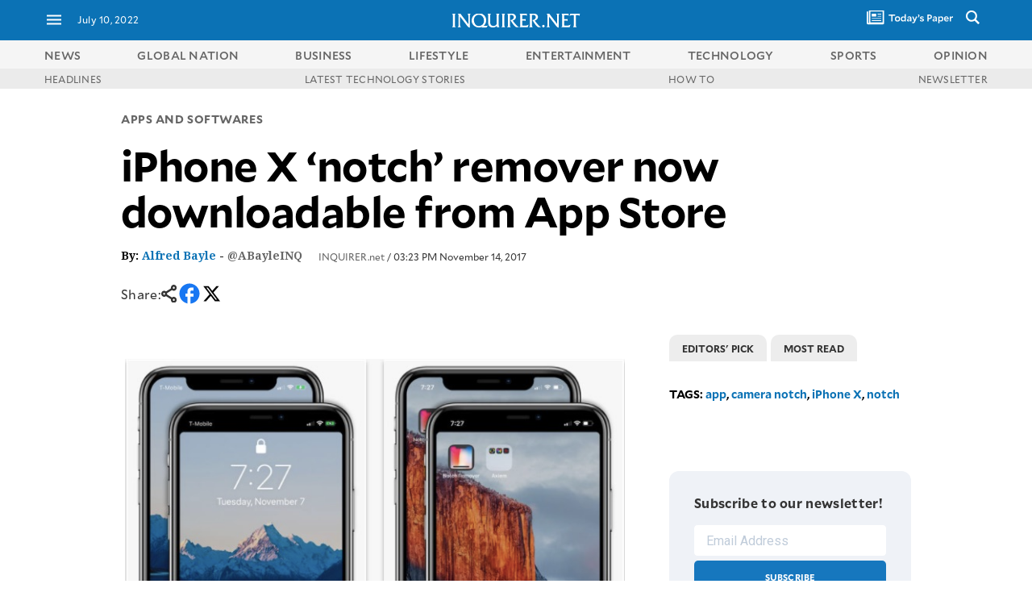

--- FILE ---
content_type: text/css
request_url: https://technology.inquirer.net/wp-content/cache/background-css/4/technology.inquirer.net/wp-content/cache/min/4/single2017/style-article43.css?ver=1741501456&wpr_t=1769301069
body_size: 7039
content:
@charset "utf-8";body{background-color:#fff;position:relative}.header{position:fixed;z-index:9999;height:50px;width:100%;background-color:#0b72b5;box-sizing:border-box}.header2{position:fixed;z-index:9999;height:50px;width:100%;background-color:#0b72b5;box-sizing:border-box;overflow:hidden;display:none}#responsive_nav{width:980px;height:auto;margin:0 auto}#responsive_nav2{width:100%;margin:0 auto;display:none}#menutoggle{float:left;display:inline-block;margin:10px 0 0 0}#menutoggle i{font-size:33px;color:rgba(255,255,255,1)}#menut_lbl{float:left;font-family:'Oswald';color:#fff;font-size:18px;margin:17px 0 0 5px;text-transform:uppercase;font-weight:700;letter-spacing:.025em}#m_date{float:left;font-family:'Noto Serif';color:#fff;font-size:14px;margin:19px 0 0 10px;font-weight:400;font-variant-numeric:lining-nums;-moz-font-feature-settings:"lnum";-webkit-font-feature-settings:"lnum";font-feature-settings:"lnum"}#logo_m{width:192px;height:27px;padding-top:15px;margin:0 auto;position:relative;z-index:9999;display:none}#logo_m2{width:180px;height:27px;padding-top:15px;margin:0 auto}#search{float:right;margin-top:13px;border-left:1px solid #fff;padding:0 10px}#search i{font-size:25px;color:rgba(255,255,255,1)}#weather{float:right;margin-top:13px;border-left:1px solid #fff;padding:0 10px}#weather i{font-size:25px;color:rgba(255,255,255,1)}#tp_lbl{float:right;font-family:'Oswald';color:#fff;font-size:18px;margin:17px 10px 0 5px;text-transform:uppercase;font-weight:700;letter-spacing:.025em}#tp_lbl a,#tp_lbl a:visited,#tp_lbl a:hover{color:#fff;text-decoration:none}#paper_icon{float:right;margin-top:13px}#paper_icon i{font-size:25px;color:rgba(255,255,255,1)}#blogo{width:288px;height:38px;text-align:center;z-index:9999;margin:0 auto;margin-top:24px;padding-top:10px;position:relative;background-color:#fff}#blogo img{width:93%}#lb_wrap_article{width:970px;height:auto;margin:30px auto;text-align:center;background-repeat:no-repeat;background-position:50% 100%}#main_nav2{width:980px;height:auto;margin:20px auto 0;overflow:hidden;text-align:justify;-ms-text-justify:distribute-all-lines;text-justify:distribute-all-lines}#main_nav2 ul{width:100%;margin:0 auto;overflow:hidden;height:auto}#main_nav2 li{font-family:'mallory';font-size:16px;letter-spacing:.025em;position:relative;vertical-align:top;display:inline-block;*display:inline;zoom:1}#main_nav2 a,#main_nav2 a:visited{color:#989898;text-decoration:none}#main_nav2 a:hover{color:#0a71b4;text-decoration:none}#mobilenavwrap{width:90%;height:auto;margin:20px auto 0;overflow:hidden}#mobilenavclose{width:90%;height:auto;text-align:right;margin-top:20px;font-family:'mallory';font-size:12px;text-transform:uppercase;color:#989898;cursor:pointer;font-weight:400}#mobilenavwrap ul{width:100%;font-family:'Oswald';font-size:18px;letter-spacing:.05em}#mobilenavwrap li{border-bottom:1px solid #ddd;padding:10px 0}.mnavwrapli_top{border-top:1px solid #ddd}#mobilenavwrap a,#mobilenavwrap a:visited{color:#989898;text-decoration:none}#mobilenavwrap a:hover{color:#0a71b4}#inq_section{height:auto;overflow:hidden}#tg_wrap{width:980px;height:auto;margin:10px auto 0}#tg_left{display:inline-block;width:660px;height:auto}#popular_left{display:inline-block;width:660px;height:auto;margin-top:15px}#tg_side{display:inline-block;vertical-align:top;width:300px;height:auto;margin-left:16px}#tg_side2{display:inline-block;vertical-align:top;width:300px;height:auto;margin-left:16px}#tr_lbl{width:100%;height:auto;border-top:12px solid #333;border-bottom:1px solid #333}#tr_lbl h6{font-family:'mallory';font-size:18px;color:#333;padding:5px 0;letter-spacing:.05em;font-weight:800}.scroll{overflow:auto}.scroll::-webkit-scrollbar{width:12px;background-color:#e0e4e5}.scroll::-webkit-scrollbar-track{border-radius:10px;background-color:#e0e4e5}.scroll::-webkit-scrollbar-thumb{border-radius:10px;background-color:#989898}.stretch{width:100%;display:inline-block;font-size:0;line-height:0}.business_clr{background-color:#62bb46}.sports_clr{background-color:#f36f21}.global_clr{background-color:#004985}.lifestyle_clr{background-color:#b24179}.preen_clr{background-color:#c2b5cb}.lifestyle_clr{background-color:#b24179}.entertainment_clr{background-color:#34928a}.technology_clr{background-color:#0b72b5}.opinion_clr{background-color:#ffcb05}.pop_clr{background-color:#1bbbe9}.esports_clr{background-color:#8dacc2}.pba_clr{background-color:#f36f21}.business_clr2{background-color:rgba(106,176,35,.8)}.sports_clr2{background-color:rgba(235,105,11,.8)}.global_clr2{background-color:rgba(11,114,181,.8)}.lifestyle_clr2{background-color:rgba(180,64,117,.8)}.preen_clr2{background-color:rgba(204,190,208,.8)}.entertainment_clr2{background-color:rgba(65,146,139,.8)}.technology_clr2{background-color:rgba(11,114,181,.8)}.opinion_clr2{background-color:rgba(255,204,0,.8)}.pop_clr2{background-color:rgba(27,187,233,.8)}.esports_clr2{background-color:rgba(141,172,194,.8)}.pba_clr2{background-color:rgba(235,105,11,.8)}#article_level_wrap{width:980px;height:auto;margin:0 auto}#article_level_wrap a,#article_level_wrap a:visited,#article_level_wrap a:hover{text-decoration:none}#art_channel{overflow:hidden;width:100%;height:auto}hgroup h1{font-family:'mallory';font-size:52px;color:#000;margin:0 0 20px 0;letter-spacing:-.01em;font-weight:700;line-height:1.1em}hgroup{width:100%;height:auto;margin:0 auto;overflow:hidden}#art-head-group{width:100%;height:auto;overflow:hidden;margin:0;margin:0}#bc-share{width:100%;height:auto;overflow:hidden}#art_bc{font-family:'mallory';font-size:14px;color:#666;text-transform:uppercase;margin-top:10px;letter-spacing:.04em;font-weight:700;margin-bottom:20px;float:left}#sm_share{width:auto;height:auto;float:left;position:relative;margin:2px 0 0 20px}#sm_share ul{text-align:right;bottom:0;width:100% height:auto}#sm_share li{display:inline-block;margin-left:-5px}.sm-box{width:30px;height:27px}.art_numshares{font-family:'mallory';font-size:12px;text-transform:uppercase;color:#666;position:relative!important;top:50%!important;transform:translateY(-50%)!important;margin-right:10px}#sm_share img{width:80%}#art_kicker{font-family:'mallory';font-size:14px;color:#686868;margin-bottom:10px;font-weight:700;text-transform:uppercase}#art_subhead{font-family:'mallory';font-size:22px;color:#686868;font-weight:700;margin-bottom:20px;line-height:1.4em;letter-spacing:.02em}#byline_share{width:100%;height:auto;overflow:hidden}#byline{width:auto;height:auto;float:left;overflow:hidden}#art_author{font-family:'Noto Serif';font-size:14px;font-weight:700;line-height:18px;float:left}#art_author a,#art_author a:visited,#art_author a:hover{color:#0b72b5;text-decoration:none}.art_clr{text-decoration:none!important}.art_clr:hover{color:#0b72b5!important;transition:.5s}.art_twt{color:#666666!important;text-decoration:none!important}.art_twt:hover{color:#0b72b5!important;transition:.5s}#art_plat{font-family:'mallory';font-weight:400;font-size:12px;color:#333;margin:3px 0 0 20px;line-height:14px;float:left}#art_plat a,#art_plat a:visited,#art_plat a:hover{color:#666}#art-head-wrap{width:980px;height:auto;margin-bottom:30px}#art-head-feat{width:100%;height:400px;overflow:hidden;background-position:50% 50%;background-size:cover;margin-bottom:5px}#art-head-caption{width:100%;font-family:'mallory'!important;font-size:12px!important;line-height:16px!important;color:#686868!important;font-weight:400!important}#art_body_wrap{width:100%;height:auto;overflow:hidden;text-align:justify;-ms-text-justify:distribute-all-lines;text-justify:distribute-all-lines}#article_content{width:640px;height:auto;display:inline-block;vertical-align:top;text-align:left;font-variant-numeric:lining-nums;-moz-font-feature-settings:"lnum";-webkit-font-feature-settings:"lnum";font-feature-settings:"lnum";overflow:hidden}#article_content em{font-style:italic}#article_content p{font-family:'Noto Serif';color:#333;font-size:18px;line-height:1.6em;letter-spacing:-.01em;margin:0 0 30px 0}#article_content h2{font-family:'Noto Serif';color:#333;margin-bottom:15px;line-height:22px;font-size:20px;letter-spacing:-.01em;font-weight:700}#article_content h3{font-family:'Noto Serif';color:#333;margin-bottom:15px;line-height:24px;font-size:18px;font-weight:700;letter-spacing:-.01em}#article_content h4{font-family:'Noto Serif';color:#333;margin-bottom:15px;line-height:1.2em;font-size:16px;letter-spacing:-.01em;font-weight:700}#article_content h5{font-family:'Noto Serif';color:#333;margin-top:40px;margin-bottom:15px;line-height:1.2em;font-size:12px;letter-spacing:-.01em;font-weight:700}#article_content strong{font-weight:700}#article_content u{text-decoration:underline}#article_content a,#article_content a:visited,#article_content a:hover{color:#004985;text-decoration:none}.wp-element-caption{font-family:'mallory';font-size:12px;line-height:1.6em;letter-spacing:.02em;color:#686868;font-weight:400}.size-large img{width:100%}.simplePullQuote{font:28px 'mallory',sans-serif!important;line-height:1.2em!important;color:#f5f5f5!important;padding:120px 30px 15px 40px!important;float:none!important;margin-right:0px!important;margin-bottom:20px!important;margin-top:0px!important;margin-left:0px!important;width:100%!important;height:auto!important;border-left:none!important;border-right:none!important;border-top:1px solid #dddddd!important;border-bottom:1px solid #dddddd!important;box-shadow:none!important;box-sizing:border-box;border-radius:40px;text-align:center!important;font-weight:700!important;letter-spacing:-0.010em!important;background:var(--wpr-bg-4012f9b2-4342-4905-ab34-e2b4ec813775) top center no-repeat,var(--wpr-bg-cc9252b3-c00b-4cb9-864d-897d00732608) top left no-repeat!important;background-size:249px,cover!important;background-position:50% 20px,50% 50%!important}.simplePullQuote p{font:28px 'mallory',sans-serif!important;line-height:1.2em!important;color:#f5f5f5!important;font-weight:700!important;margin:0px!important}.quote-share{margin:20px auto;display:flex;flex-wrap:wrap;justify-content:center;align-items:flex-start}.quote-share img{display:block;margin:0 10px}#article_content ol{font-family:'Noto Serif',serif!important;font-size:18px;line-height:2;color:#333;margin-bottom:30px;list-style:decimal;padding-left:40px}#article_content ul{font-family:'Noto Serif',serif!important;font-size:18px;line-height:2;color:#333;margin-bottom:30px;list-style:disc;padding-left:20px}#sm_pullquote{width:100%;overflow:hidden;text-align:center;margin-top:10px}#sm_pullquote a,#sm_pullquote a:visited,#sm_pullquote a:hover{color:#fff;text-decoration:none}#sm_pullquote span{display:inline-block;width:40px;height:40px;border-radius:25px;background-color:#0b72b5;color:#fff;vertical-align:top}#sm_pullquote i{position:relative;top:50%;transform:translateY(-50%);font-size:22px}#billboard_article{padding:5px 0 10px 0;border-top:1px solid #ddd;border-bottom:1px solid #ddd;width:300px;height:auto;margin:20px auto}#billboard_article span{text-align:center;font-family:'mallory';font-size:10px;color:#989898;padding-bottom:5px;font-weight:400;display:block}#article_related{width:100%;height:auto;font-family:'Noto Serif';margin-top:30px}#article_related ul{width:100%;height:auto}#article_related li{font-size:16px;margin-bottom:10px;font-weight:700}#article_related a,#article_related a:visited,#article_related a:hover{color:#0b72b5;text-decoration:none}#article_tags{width:100%;height:auto;margin-top:30px;margin-bottom:20px}#article_tags span{font-family:'mallory';font-weight:700;font-size:14px;line-height:20px;margin-bottom:40px;display:block;text-align:left}#article_tags a,#article_tags a:visited,#article_tags a:hover{color:#0b72b5;text-decoration:none}#article_disclaimer{width:100%;margin:20px auto}#article_disclaimer h6{font-family:'Noto Serif';color:#686868;line-height:22px;font-size:12px;margin-top:0px!important;letter-spacing:-.01em}#article_disclaimer a,#article_disclaimer a:visited,#article_disclaimer a:hover{color:#0b72b5;text-decoration:none;font-weight:700}#article_banner_ad{width:468px;height:60px;margin:0 auto 20px}#article_comment_box{width:100%;height:auto;margin-top:30px}#crowdy_wrap{width:300px;height:auto;margin-top:20px}#article_social_trending{width:300px;height:auto}.article_align{position:relative;vertical-align:top;display:inline-block;*display:inline;zoom:1}#trending_side_wrap{width:100%;height:auto;overflow:hidden}#trending_list{width:100%;height:auto;overflow:hidden;margin-top:10px}#trend_thumb{width:75px;float:left;height:75px;overflow:hidden;background-size:cover;background-position:50% 50%}#trend_title{float:left;margin-left:10px;width:214px;text-align:left}#trend_title h2{font-family:'Noto Serif';font-size:14px;line-height:18px;color:#000;margin-top:-2px;margin-top:5px}#trend_title h6{font-family:'mallory';font-size:10px;color:#666;text-transform:uppercase}#trend_title h3{font-family:'mallory';font-size:10px;color:#666;margin-top:5px;font-variant-numeric:lining-nums;-moz-font-feature-settings:"lnum";-webkit-font-feature-settings:"lnum";font-feature-settings:"lnum";text-transform:uppercase}#trending_side_wrap a,#trending_side_wrap a:visited,#trending_side_wrap a:hover{color:#000;text-decoration:none}#article_widesky{margin:30px auto 0;width:300px;height:600px;text-align:center}.alignnone{margin:5px 20px 20px 0}.aligncenter,div.aligncenter{display:block;margin:5px auto 40px auto;width:100%;height:auto}.alignright{float:right;margin:5px 0 20px 20px;width:300px!important}.alignleft{float:left;margin:5px 20px 20px 0;width:300px!important}a img.alignright{float:right;margin:5px 0 20px 20px;width:300px!important}a img.alignnone{margin:5px 20px 20px 0}a img.alignleft{float:left;margin:5px 20px 20px 0;width:300px!important}a img.aligncenter{display:block;margin-left:auto;margin-right:auto}.wp-caption{background:#fff;max-width:100%}.wp-caption.alignnone{margin:5px 20px 20px 0}.wp-caption.alignleft{margin:5px 20px 10px 0}.wp-caption.alignright{margin:5px 0 10px 20px}.wp-caption img{border:0 none;height:auto;margin:0;max-width:100%;padding:0;width:100%}.wp-caption p.wp-caption-text{font-family:'mallory'!important;font-size:12px!important;line-height:16px!important;color:#686868!important;font-weight:400!important}#sm_side_wrap{width:100%;margin:0 auto 30px}#sm_sticky{width:100%;height:40px;border-top:1px solid #ddd;position:fixed;bottom:0;z-index:1;background-color:#fff;text-align:center;display:none;overflow:hidden}#sm_sticky ul{width:100%;margin:5px auto 0;overflow:hidden;height:30px}#sm_sticky li{display:inline-block;height:30px;position:relative;vertical-align:top;font-family:'mallory';font-size:18px;text-transform:uppercase;color:#666}.art_numshares2{font-family:'mallory';font-size:18px;text-transform:uppercase;color:#666;margin-right:10px}#sm_sticky span{display:block;position:relative;top:50%;transform:translateY(-50%)}#search{position:relative}#search .sinput{display:none;position:absolute;top:0;left:-202px;width:200px}#search .sinput input[type="text"]{border:none;width:190px;padding:6px;height:17px}.sish{display:block!important}.mobilenav{position:fixed;left:0;top:50px;width:0;height:100%;box-sizing:border-box;z-index:99;background-color:#eee;transition:width 0.3s;overflow:hidden}.mnopen{width:280px}footer{width:100%;height:460px;background-color:#ddd;margin-top:80px}footer .cp{width:100%;text-align:center}footer section{position:relative;width:1004px;min-height:380px;height:auto;padding-top:30px;margin:0 auto}footer section>ul{display:block;width:100%;height:350px;padding-top:40px;margin-top:20px;overflow:hidden;text-align:justify;-ms-text-justify:distribute-all-lines;text-justify:distribute-all-lines}footer section ul li{position:relative;vertical-align:top;display:inline-block;*display:inline;zoom:1;width:22%;padding-bottom:10px;padding-top:20px;text-align:left!important}footer section ul li>h5{padding-bottom:10px;padding-top:10px;border-bottom:1px solid #aaa;font-family:'mallory';font-size:12px;font-weight:700;text-transform:uppercase;margin-bottom:10px}footer section ul li ul li{width:100%;font-weight:400;padding-top:5px;font-size:14px;font-family:'Noto Serif'}footer section ul a,footer section ul a:visited,footer section ul a:hover{color:#000;text-decoration:none}footer section .btt{position:absolute;width:84px;height:94px;left:50%;top:-32px;margin-left:-42px;text-align:center}footer section .btt .learrow{cursor:pointer;font-size:42px;padding:10px;border-radius:50%;background-color:#1fbae9;color:#fff;margin-bottom:10px}footer section .btt span{text-transform:uppercase;font-size:12px;font-family:'mallory';color:#000;font-weight:400}#most_shared2{display:none}#foot_copy{background-color:#DDD;font-size:12px;font-family:'Noto Serif';color:#000;text-align:center;width:100%;padding-bottom:20px}#foot_copy h5{width:90%;margin:0 auto;padding-bottom:20px}#article_content i{font-style:italic}#article_comment_box a,#article_comment_box a:visited,#article_comment_box a:hover{text-decoration:none;color:#0b72b5}#m-web-space{width:100%;height:50px;display:none}#m-web-wrap{width:100%;height:220px;margin:0 auto;background-color:#000;background-size:cover;background-position:50% 50%;position:relative;display:none}#m-web-gmap{width:100%;height:100%;position:relative;background:-moz-linear-gradient(top,rgba(255,255,255,0) 0%,rgba(0,0,0,1) 100%);background:-webkit-linear-gradient(top,rgba(255,255,255,0) 0%,rgba(0,0,0,1) 100%);background:linear-gradient(to bottom,rgba(255,255,255,0) 0%,rgba(0,0,0,1) 100%);filter:progid:DXImageTransform.Microsoft.gradient(startColorstr='#00ffffff',endColorstr='#000000',GradientType=0)}#m-web-head{width:90%;height:auto;position:absolute;left:0;right:0;bottom:20px;margin:0 auto}#m-web-bc{font-family:'mallory';font-size:10px;color:#fff;text-transform:uppercase;margin-top:10px;letter-spacing:.04em;font-weight:400;margin-bottom:10px}#m-web-bc a,#m-web-bc a:visited,#m-web-bc a:hover{color:#fff;text-decoration:none}#m-web-head h1{font-family:'mallory';font-size:20px;color:#fff;margin:0 auto;letter-spacing:-.01em;font-weight:700;line-height:1.1em}#m-web-billboard{width:300px;height:250px;background-color:#ddd;margin:20px auto 0;display:none}.cct-tempskinad{left:50%;top:30px;margin-left:-640px;height:1px;width:1310px;z-index:14;position:relative}.cct-tempskinad .tsa-left{position:absolute;left:-10px;top:0;width:170px;height:680px;z-index:14;overflow:hidden}.cct-tempskinad .tsa-right{position:absolute;right:-10px;top:0;width:170px;height:680px;z-index:14;overflow:hidden}#headline-share{width:100%;height:auto;overflow:hidden;margin:10px 0 20px 0}#share-big{width:49%;height:35px;text-align:center}.fb-share-big{background-color:#3b5998;float:left}.twitter-share-big{background-color:#00aced;float:right}#headline-share img{position:relative;top:50%;transform:translateY(-50%);height:55%}.mobile-sel{display:none}#jump-to-comment{width:100%;margin:20px auto 20px;text-align:center;font-family:'Noto Serif';font-size:16px;color:#0b72b5;font-weight:700}#jump-to-comment span{width:150px;display:block;padding:10px;background-color:#f5f5f5;border:1px solid #ccc;margin:0 auto}.view-comments{display:none}#article-tab-wrap{width:100%;margin:0 auto 30px}div.tab{overflow:hidden;background-color:#fff}div.tab button{background-color:#EDEDED;float:left;border:none;outline:none;cursor:pointer;padding:10px 16px;transition:0.3s;font-family:'mallory';font-size:12px;color:#333;margin:0 5px 0 0;font-weight:700;line-height:1.1em;border-radius:10px 10px 0 0}div.tab button:hover{background-color:#0b72b5;color:#fff}div.tab button.active{background-color:#0b72b5;color:#fff}.tabcontent{display:none;padding:6px 5px;border:1px solid #EDEDED;text-align:center}#tab_list{width:93%;height:auto;overflow:hidden;margin:5px auto 10px}#tab_thumb{width:75px;float:left;height:75px;overflow:hidden;background-size:cover;background-position:50% 50%}#tab_title{float:left;margin-left:10px;width:66%;text-align:left}#tab_title h2{font-family:'Noto Serif';font-size:14px;line-height:18px;color:#000;margin-top:-2px;margin-top:5px}#tab_title h6{font-family:'mallory';font-size:10px;color:#666;text-transform:uppercase}#tab_title h3{font-family:'mallory';font-size:10px;color:#666;margin-top:5px;font-variant-numeric:lining-nums;-moz-font-feature-settings:"lnum";-webkit-font-feature-settings:"lnum";font-feature-settings:"lnum";text-transform:uppercase}#article-tab-wrap a,#article-tab-wrap a:visited,#article-tab-wrap a:hover{color:#000;text-decoration:none}#ch-follow-us{width:100%;height:40px;background-color:#f5f5f5;margin-top:20px}#ch-follow-us span{font-family:'Noto Serif',Serif;font-size:14px;color:#333;float:left;margin:12px 0 0 10px}#ch-follow-us img{margin:7px 0 0 13px}#follow-this{width:100%;font-family:'Noto Serif',Serif;font-size:14px;color:#333;font-style:italic;font-weight:700}#follow-this a,#follow-this a:visited,#follow-this a:hover{color:#0b72b5;text-decoration:none}#article-new-featured{width:90%;height:auto;overflow:hidden;border-left:5px solid #0b72b5;margin:0 auto 20px;padding-left:10px;font-family:'mallory';letter-spacing:.03em;display:none}#anf-lbl{width:100%;height:auto;font-size:14px;color:#333;text-transform:uppercase;font-weight:700}#anf-box{width:94%;height:auto;margin-top:15px;overflow:hidden}#anf-cat{font-size:10px;color:#666;text-transform:uppercase;font-weight:700}#anf-head{font-size:16px;color:#666;font-weight:700;line-height:1.2em;margin-top:5px}#mr-2018-wrap{width:100%;margin:0 auto}#ams-lbl{width:100%;height:auto;font-size:14px;color:#333;text-transform:uppercase;font-weight:700;font-family:'mallory'}#article-more-stories{width:100%;height:auto;overflow:hidden;text-align:justify;-ms-text-justify:distribute-all-lines;text-justify:distribute-all-lines}#am-box{width:200px;height:auto;position:relative;vertical-align:top;display:inline-block;*display:inline;zoom:1;margin:10px auto 0}#am-img{width:100%;height:120px;background-position:50% 50%;background-size:cover}#mr-cat{font-family:'mallory';font-size:10px;color:#666;text-transform:uppercase;font-weight:700;display:none}#amb-head{font-family:'mallory';font-size:14px;font-weight:700;line-height:1.2em;letter-spacing:.03em;text-align:left;margin-top:10px}#read-next-2018{width:100%;height:auto;overflow:hidden;margin:10px auto 20px}#rn-img{width:170px;height:105px;float:left;background-position:50% 50%;background-size:cover}#rn-info{width:455px;height:auto;float:right}#rn-lbl{font-size:18px;color:#FFF;text-transform:uppercase;font-weight:700;font-family:'mallory';width:100%;height:30px;background-color:#004985;letter-spacing:.05em;margin:20px auto 0;overflow:hidden}#rn-lbl span{display:block;margin:7px 0 0 6px}#rn-head{font-family:'mallory';font-size:28px;color:#333;font-weight:700;line-height:1.2em;letter-spacing:.03em}#ms-slider-wrap{display:none}#lsmr-latest{width:90%;margin:10px auto 0;display:none}#lsmr-mostread{width:90%;margin:10px auto 0;display:none}#lsmr-wrap{width:100%;height:auto;overflow:hidden;margin:10px auto 10px;text-align:justify;-ms-text-justify:distribute-all-lines;text-justify:distribute-all-lines;text-decoration:none}#lsmr-lbl{font-size:18px;color:#FFF;text-transform:uppercase;font-weight:700;font-family:'mallory';width:100%;height:30px;background-color:#004985;letter-spacing:.05em;overflow:hidden}#lsmr-lbl span{display:block;margin:7px 0 0 6px}#lsmr-box{width:48%;height:auto;overflow:hidden;position:relative;vertical-align:top;display:inline-block;*display:inline;zoom:1;margin:0 0 10px 0;text-align:left}#lsmr-img{width:100%;height:25vw;background-position:50% 50%;background-size:cover}#lsmr-info{font-family:'Noto Serif',Serif;font-size:14px;font-weight:700;margin-top:5px;line-height:1.2em;letter-spacing:.02em}#lsmr-box a,#lsmr-box a:visited,#lsmr-box a:hover{color:#333;text-decoration:none}#mr-usa-wrap{width:100%;margin:20px auto}#ams-lbl{width:100%;height:auto;font-size:14px;color:#fff;text-transform:uppercase;font-weight:700;font-family:'mallory';border-bottom:2px solid #333;padding-bottom:5px}#ams-lbl span{background-color:#333;padding:5px 10px}#art-us-more-stories{width:100%;height:auto;overflow:hidden;text-align:justify;-ms-text-justify:distribute-all-lines;text-justify:distribute-all-lines}#usa-am-box{width:200px;height:auto;position:relative;vertical-align:top;display:inline-block;*display:inline;zoom:1;margin:10px auto 0}#usa-am-img{width:100%;height:120px;background-position:50% 50%;background-size:cover}#usa-mr-cat{font-family:'mallory';font-size:10px;color:#666;text-transform:uppercase;font-weight:700;display:none}#usa-amb-head{font-family:'mallory';font-size:14px;font-weight:700;line-height:1.2em;letter-spacing:.03em;text-align:left;margin-top:10px}#ams-lbl2{width:100%;height:auto;font-size:14px;color:#333;text-transform:uppercase;font-weight:700;font-family:'mallory'}.wp-embedded-content{width:100%}.wp-embed-site-title{display:none!important}p.wp-embed-heading{font-weight:700;font-family:Noto Serif}.wp-embed-heading a{color:#004985}@media only screen and (min-width:1024px) and (max-width:1040px){#new_opinion_slide{width:1024px}.swiper_opinion{width:940px;height:auto;margin:10px auto 0;overflow:hidden}#opb_info{width:330px;height:auto;float:right}#most_shared_wrap{width:1024px}.swiper_most_shared{width:930px}footer section>ul{margin:20px auto 0;width:95%}.cct-tempskinad{display:none}#lb_wrap_article{height:auto}}@media only screen and (min-width:768px) and (max-width:1023px){.header{display:none}.header2{display:block;width:100%;-webkit-backface-visibility:hidden}#responsive_nav{display:none}#responsive_nav2{width:100%;margin:0;display:block}#menutoggle{margin:9px 0 0 5px}#m_date{display:none}#menut_lbl{display:none}#tp_lbl{display:none}#blogo{display:none}#main_nav{display:none}#subchannels{display:none}#tg_wrap{width:92%;margin:10px auto 0}#article_level_wrap{width:100%;height:auto;margin:0 auto}#lb_wrap_article{width:728px;height:auto}#main_nav2{display:none}#art_channel ul{display:none}#breadcrumbs{width:90%;height:auto;margin:20px auto 0;border-top:1px solid #ddd}hgroup{width:100%;height:auto;margin:0 auto;overflow:hidden}#art-head-group{width:91%;height:auto;overflow:hidden;margin:0 auto;border:none;padding:0}#byline_share{width:100%;margin:0}#byline{width:100%;float:none}#bc-share{width:100%;margin:10px auto 0}#art_author{float:none}#art_plat{float:none;margin:10px 0 0 0}#art_bc{margin-top:10px;margin-bottom:10px}#art-head-wrap{width:100%;height:auto;margin-bottom:30px}#art-head-feat{width:100%;height:400px}#art-head-caption{width:91%;margin:5px auto 0}#art_body_wrap{width:100%}#article_content{width:90%;margin:0 auto;display:block}#article_banner_ad{width:320px;height:50px;margin:0 auto;overflow:hidden}#article_social_trending{width:90%;display:block;margin:30px auto 0}.article_align{display:block}#popular_left{width:100%;margin:0 auto}#trending_side_wrap{width:100%}#trending_list{width:100%}#trend_title{width:430px}#article_widesky{width:300px;height:250px}#article_disclaimer{width:100%;margin:20px auto 0}#article_comment_box{width:100%;height:auto;margin:30px auto 0;overflow:hidden}#tg_side{width:92%;display:block;margin:0 auto}#crowdy_wrap{margin:20px auto 0}.sm_art_mobile{display:block;width:90%;margin:0 auto 20px}#article_share_top{margin:0 auto 20px}#sm_sticky{display:none}#lb-ad-bottom{width:728px;height:90px;overflow:hidden;margin:20px auto 0}.addtwenty{margin-top:40px!important}footer{width:100%;height:auto}footer section{width:100%;height:auto}footer section>ul{display:block;width:90%;height:auto;margin:0 auto}footer section ul li{width:70%;float:left}.cct-tempskinad{display:none}.view-comments{display:block}#article-tab-wrap{width:100%;margin:0 auto 30px;display:none}#tab_list{width:93%}#tab_thumb{width:75px;height:75px}#tab_title{width:66%}#tab_title h2{font-size:18px;line-height:24px}#tab_title h6{font-size:10px}#tab_title h3{font-size:10px;margin-top:5px}#article-new-featured{display:block}#mr-2018-wrap{width:90%;margin:0 auto 20px;border-left:5px solid #0b72b5;padding-left:10px}#article-more-stories{width:100%;height:auto;margin:0 auto}#article-more-stories .stretch{display:none}#am-box{width:94%;margin-top:15px}#am-img{display:none}#mr-cat{display:block}#amb-head{margin-top:5px}#read-next-2018{width:100%}#rn-img{width:25vw;height:18vw}#rn-info{width:62vw}#art_subhead{font-size:18px}}@media only screen and (min-width:720px) and (max-width:767px){.header{display:none}.header2{display:block;width:100%;-webkit-backface-visibility:hidden}#responsive_nav{display:none}#responsive_nav2{width:100%;margin:0;display:block}#menutoggle{margin:9px 0 0 5px}#m_date{display:none}#menut_lbl{display:none}#tp_lbl{display:none}#blogo{display:none}#main_nav{display:none}#subchannels{display:none}#tg_wrap{width:92%;margin:10px auto 0}#article_level_wrap{width:100%;height:auto;margin:0 auto}#lb_wrap_article{width:336px;height:auto}#main_nav2{display:none}#art_channel ul{display:none}#breadcrumbs{width:90%;height:auto;margin:20px auto;border-top:1px solid #ddd}hgroup{width:100%;height:auto;margin:0 auto;overflow:hidden}#art-head-group{width:91%;height:auto;overflow:hidden;margin:0 auto;border:none;padding:0}#byline_share{width:100%;margin:0}#byline{width:100%;float:none}#bc-share{width:100%;margin:10px auto 0}#art_author{float:none}#art_plat{float:none;margin:10px 0 0 0}#art_bc{margin-top:10px;margin-bottom:10px}#art-head-wrap{width:100%;height:auto;margin-bottom:30px}#art-head-feat{width:100%;height:400px}#art-head-caption{width:91%;margin:5px auto 0}#art_body_wrap{width:100%}#article_content{width:90%;margin:0 auto;display:block}#article_banner_ad{width:320px;height:50px;margin:0 auto;overflow:hidden}#article_social_trending{width:90%;display:block;margin:30px auto 0}.article_align{display:block}#popular_left{width:100%;margin:0 auto}#trending_side_wrap{width:100%}#trending_list{width:100%}#trend_title{width:300px}#article_widesky{width:300px;height:250px}#article_disclaimer{width:100%;margin:20px auto 0}#article_comment_box{width:100%;height:auto;margin:30px auto 0;overflow:hidden}#tg_side{width:92%;display:block;margin:0 auto}#crowdy_wrap{margin:20px auto 0}.sm_art_mobile{display:block;width:90%;margin:0 auto 20px}#article_share_top{margin:0 auto 20px}#lb-ad-bottom{width:300px;height:100px;overflow:hidden;margin:20px auto 0}.addtwenty{margin-top:40px!important}footer{width:100%;height:auto}footer section{width:100%;height:auto}footer section>ul{display:block;width:90%;height:auto;margin:0 auto}footer section ul li{width:70%;float:left}.cct-tempskinad{display:none}.view-comments{display:block}#article-tab-wrap{width:100%;margin:0 auto 30px;display:none}#tab_list{width:93%}#tab_thumb{width:75px;height:75px}#tab_title{width:66%}#tab_title h2{font-size:14px;line-height:18px}#tab_title h6{font-size:10px}#tab_title h3{font-size:10px;margin-top:5px}#ch-follow-us{width:90%;height:auto;padding-bottom:10px;margin:20px auto 0}#article-new-featured{display:block}#mr-2018-wrap{width:90%;margin:0 auto 20px;border-left:5px solid #0b72b5;padding-left:10px}#article-more-stories{width:100%;height:auto;margin:0 auto}#article-more-stories .stretch{display:none}#am-box{width:94%;margin-top:15px}#am-img{display:none}#mr-cat{display:block}#amb-head{margin-top:5px}#read-next-2018{width:100%}#rn-img{width:25vw;height:18vw}#rn-info{width:62vw}#follow-this{width:90%;margin:0 auto}#article_tags{width:90%;height:auto;margin:30px auto 20px}#article_related ul{width:90%;height:auto}#usa-am-box{width:190px;height:auto}#art_subhead{font-size:18px}}@media only screen and (min-width:600px) and (max-width:719px){.header{display:none}.header2{display:block;width:100%;-webkit-backface-visibility:hidden}#responsive_nav{display:none}#responsive_nav2{width:100%;margin:0;display:block}#menutoggle{margin:9px 0 0 5px}#m_date{display:none}#menut_lbl{display:none}#tp_lbl{display:none}#blogo{display:none}#main_nav{display:none}#subchannels{display:none}#tg_wrap{width:92%;margin:10px auto 0}#article_level_wrap{width:100%;height:auto;margin:0 auto}#lb_wrap_article{width:336px;height:auto}#main_nav2{display:none}#art_channel ul{display:none}#breadcrumbs{width:90%;height:auto;margin:20px auto 0;border-top:1px solid #ddd}hgroup{width:100%;height:auto;margin:0 auto;overflow:hidden}hgroup h1{font-size:24px;line-height:28px;margin:0 0 10px 0}#art-head-group{width:91%;height:auto;overflow:hidden;margin:0 auto;border:none;padding:0}#byline_share{width:100%;margin:0 0 0 0}#byline{width:100%;float:none}#bc-share{width:100%;margin:10px auto 0}#art_author{float:none}#art_plat{float:none;margin:10px 0 0 0}#art_bc{margin-top:10px;margin-bottom:10px;float:none}#sm_share{display:none}#art-head-wrap{width:100%;height:auto;margin-bottom:30px}#art-head-feat{width:100%;height:300px}#art-head-caption{width:91%;margin:5px auto 0}#art_body_wrap{width:100%}#article_content{width:90%;margin:0 auto;display:block}#billboard_article{width:336px;float:none;margin:0 auto 30px}#article_banner_ad{width:320px;height:50px;margin:0 auto;overflow:hidden}#article_social_trending{width:90%;display:block;margin:30px auto 0}.article_align{display:block}#popular_left{width:100%;margin:0 auto}#trending_side_wrap{width:100%}#trending_list{width:100%}#trend_title{width:300px}#article_widesky{width:336px;height:auto}#article_disclaimer{width:100%;margin:20px auto 0}#article_comment_box{width:100%;height:auto;margin:30px auto 0;overflow:hidden}#tg_side{width:92%;display:block;margin:0 auto}#crowdy_wrap{margin:20px auto 0}.sm_art_mobile{display:block;width:90%;margin:0 auto 20px}#article_share_top{margin:0 auto 20px}#lb-ad-bottom{width:300px;height:100px;overflow:hidden;margin:20px auto 0}.addtwenty{margin-top:40px!important}footer{width:100%;height:auto}footer section{width:100%;height:auto}footer section>ul{display:block;width:90%;height:auto;margin:0 auto}footer section ul li{width:70%;float:left}.cct-tempskinad{display:none}#m-web-space{display:none}#m-web-wrap{width:100%;height:330px;display:none}#m-web-head h1{font-size:28px}#m-web-billboard{width:336px;display:block}.mobile-sel{display:block}.view-comments{display:block}#article-tab-wrap{width:100%;margin:0 auto 30px;display:none}#tab_list{width:93%}#tab_thumb{width:75px;height:75px}#tab_title{width:66%}#tab_title h2{font-size:14px;line-height:18px}#tab_title h6{font-size:10px}#tab_title h3{font-size:10px;margin-top:5px}#ch-follow-us{width:90%;height:auto;padding-bottom:10px;margin:20px auto 0}#article-new-featured{display:block}#mr-2018-wrap{display:none}#article-more-stories{width:100%;height:auto;margin:0 auto}#article-more-stories .stretch{display:none}#am-box{width:94%;margin-top:15px}#am-img{display:none}#mr-cat{display:block}#amb-head{margin-top:5px}#read-next-2018{width:100%}#rn-img{width:25vw;height:18vw}#rn-lbl{width:100%}#rn-info{width:62vw}#article_content p{padding:0 10px}#article_content h5{padding:0 10px}#article_content h4{padding:0 10px}#article_content h3{padding:0 10px}#article_content h2{padding:0 10px}#article_content ul{margin:0 auto;padding:0 30px}#article_content ol{margin:0 auto;padding:0 30px}.simplePullQuote{font:24px 'mallory',sans-serif!important;line-height:1.2em!important;color:#f5f5f5!important;padding:85px 15px 15px 15px!important;float:none!important;height:auto!important;border-left:none!important;border-right:none!important;border-top:1px solid #dddddd!important;border-bottom:1px solid #dddddd!important;box-shadow:none!important;box-sizing:border-box;border-radius:0;text-align:center!important;font-weight:700!important;letter-spacing:-0.010em!important;background:var(--wpr-bg-cee719eb-458e-4486-91e2-bcd65f7b1b25) top center no-repeat,var(--wpr-bg-740958a3-1a74-4cf0-a396-cac3ccf071aa) top left no-repeat!important;background-size:150px,cover!important;background-position:50% 20px,50% 50%!important;width:100%!important;margin:0 auto 20px!important}.simplePullQuote p{font:24px 'mallory',sans-serif!important;line-height:1.2em!important;color:#f5f5f5!important;font-weight:700!important;width:100%!important;margin:0 auto 20px!important;padding:0!important}#follow-this{width:90%;margin:0 auto}#article_tags{width:90%;height:auto;margin:30px auto 20px}#article_related ul{width:90%;height:auto}#lsmr-latest{display:block}#lsmr-mostread{display:block}#lsmr-img{width:100%;height:25vw;background-position:50% 50%;background-size:cover}#usa-am-box{width:190px;height:auto}#art_subhead{font-size:18px}}@media only screen and (min-width:480px) and (max-width:599px){.header{display:none}.header2{display:block;width:100%;-webkit-backface-visibility:hidden}#responsive_nav{display:none}#responsive_nav2{width:100%;margin:0;display:block}#menutoggle{margin:9px 0 0 5px}#m_date{display:none}#menut_lbl{display:none}#tp_lbl{display:none}#blogo{display:none}#main_nav{display:none}#subchannels{display:none}#tg_wrap{width:92%;margin:10px auto 0}#article_level_wrap{width:100%;height:auto;margin:0 auto}#lb_wrap_article{width:336px;height:auto}#main_nav2{display:none}#art_channel ul{display:none}#breadcrumbs{width:90%;height:auto;margin:20px auto 0;border-top:1px solid #ddd}hgroup{width:100%;height:auto;margin:0 auto;overflow:hidden}hgroup h1{font-size:24px;line-height:28px;margin:0 0 10px 0}#art-head-group{width:91%;height:auto;overflow:hidden;margin:0 auto;border:none;padding:0}#byline_share{width:100%;margin:0 0 0 0}#byline{width:100%;float:none}#bc-share{width:100%;margin:10px auto 0}#art_author{float:none}#art_plat{float:none;margin:10px 0 0 0}#art_bc{margin-top:10px;margin-bottom:10px;float:none}#sm_share{display:none}#art-head-wrap{width:100%;height:auto;margin-bottom:30px}#art-head-feat{width:100%;height:190px}#art-head-caption{width:91%;margin:5px auto 0}#art_body_wrap{width:100%}#article_content{width:100%;margin:0 auto;display:block}#billboard_article{width:336px;float:none;margin:0 auto 30px}#article_banner_ad{width:320px;height:50px;margin:0 auto;overflow:hidden}#article_social_trending{width:90%;display:block;margin:30px auto 0}.article_align{display:block}#popular_left{width:100%;margin:0 auto}#trending_side_wrap{width:100%}#trending_list{width:100%}#trend_title{width:300px}#article_widesky{width:336px;height:auto}#article_disclaimer{width:100%;margin:20px auto 0}#article_comment_box{width:100%;height:auto;margin:30px auto 0;overflow:hidden}#tg_side{width:92%;display:block;margin:0 auto}#crowdy_wrap{margin:20px auto 0}.sm_art_mobile{display:block;width:90%;margin:0 auto 20px}#article_share_top{margin:0 auto 20px}#sm_sticky{display:none}#lb-ad-bottom{width:300px;height:100px;overflow:hidden;margin:20px auto 0}.addtwenty{margin-top:40px!important}footer{width:100%;height:auto}footer section{width:100%;height:auto}footer section>ul{display:block;width:90%;height:auto;margin:0 auto}footer section ul li{width:70%;float:left}.cct-tempskinad{display:none}#m-web-space{display:none}#m-web-wrap{width:100%;height:220px;display:none}#m-web-head h1{font-size:20px}#m-web-billboard{width:336px;display:block}.mobile-sel{display:block}.view-comments{display:block}#article-tab-wrap{width:100%;margin:0 auto 30px;display:none}#tab_list{width:93%}#tab_thumb{width:75px;height:75px}#tab_title{width:71%}#tab_title h2{font-size:14px;line-height:18px}#tab_title h6{font-size:10px}#tab_title h3{font-size:10px;margin-top:5px}#ch-follow-us{width:90%;height:auto;padding-bottom:10px;margin:20px auto 0}#article-new-featured{display:block}#mr-2018-wrap{display:none}#article-more-stories{width:100%;height:auto;margin:0 auto}#article-more-stories .stretch{display:none}#am-box{width:94%;margin-top:15px}#am-img{display:none}#mr-cat{display:block}#amb-head{margin-top:5px}#read-next-2018{width:90%}#rn-img{width:25vw;height:18vw}#rn-lbl{width:90%}#rn-head{font-size:22px}#rn-info{width:62vw}#article_content p{padding:0 10px}#article_content h5{padding:0 10px}#article_content h4{padding:0 10px}#article_content h3{padding:0 10px}#article_content h2{padding:0 10px}#article_content ul{margin:0 auto;padding:0 30px}#article_content ol{margin:0 auto;padding:0 30px}.simplePullQuote{font:24px 'mallory',sans-serif!important;line-height:1.2em!important;color:#f5f5f5!important;padding:85px 15px 15px 15px!important;float:none!important;height:auto!important;border-left:none!important;border-right:none!important;border-top:1px solid #dddddd!important;border-bottom:1px solid #dddddd!important;box-shadow:none!important;box-sizing:border-box;border-radius:0;text-align:center!important;font-weight:700!important;letter-spacing:-0.010em!important;background:var(--wpr-bg-b26c5d74-9298-4cc5-859b-3c9b383999ba) top center no-repeat,var(--wpr-bg-2f5d7524-e006-484d-9df8-5dd041366917) top left no-repeat!important;background-size:150px,cover!important;background-position:50% 20px,50% 50%;width:100%!important;margin:0 auto 20px!important}.simplePullQuote p{font:24px 'mallory',sans-serif!important;line-height:1.2em!important;color:#f5f5f5!important;font-weight:700!important;width:100%!important;margin:0 auto 20px!important;padding:0!important}#follow-this{width:90%;margin:0 auto}#article_tags{width:90%;height:auto;margin:30px auto 20px}#article_related ul{width:90%;height:auto}#lsmr-latest{display:block}#lsmr-mostread{display:block}#lsmr-img{width:100%;height:25vw;background-position:50% 50%;background-size:cover}#mr-usa-wrap{width:93%;margin:20px auto}#ams-lbl{width:100%}#art-us-more-stories{width:100%}#usa-am-box{width:100%;margin:10px 0 10px 0}#usa-am-img{width:100%;height:50vw}#usa-amb-head{font-size:18px}#art_subhead{font-size:18px}}@media only screen and (min-width:375px) and (max-width:479px){.header{display:none}.header2{display:block;width:100%;-webkit-backface-visibility:hidden}#responsive_nav{display:none}#responsive_nav2{width:100%;margin:0;display:block}#menutoggle{margin:9px 0 0 5px}#m_date{display:none}#menut_lbl{display:none}#tp_lbl{display:none}#blogo{display:none}#main_nav{display:none}#subchannels{display:none}#tg_wrap{width:92%;margin:10px auto 0}#article_level_wrap{width:100%;height:auto;margin:0 auto}#lb_wrap_article{width:336px;height:auto}#main_nav2{display:none}#art_channel ul{display:none}#breadcrumbs{width:90%;height:auto;margin:20px auto 0;border-top:1px solid #ddd}hgroup{width:100%;height:auto;margin:0 auto;overflow:hidden}hgroup h1{font-size:24px;line-height:28px;margin:0 0 10px 0}#art-head-group{width:91%;height:auto;overflow:hidden;margin:0 auto;border:none;padding:0}#byline_share{width:100%;margin:0 0 0 0}#byline{width:100%;float:none}#bc-share{width:100%;margin:10px auto 0}#art_author{float:none}#art_plat{float:none;margin:10px 0 0 0}#art_bc{margin-top:10px;margin-bottom:10px;float:none}#sm_share{display:none}#art-head-wrap{width:100%;height:auto;margin-bottom:30px}#art-head-feat{width:100%;height:190px}#art-head-caption{width:91%;margin:5px auto 0}#art_body_wrap{width:100%}#article_content{width:100%;margin:0 auto;display:block}#billboard_article{width:336px;float:none;margin:0 auto 30px}#article_banner_ad{width:320px;height:50px;margin:0 auto;overflow:hidden}#article_social_trending{width:90%;display:block;margin:30px auto 0}.article_align{display:block}#popular_left{width:100%;margin:0 auto}#trending_side_wrap{width:100%}#trending_list{width:100%}#trend_title{width:237px}#article_widesky{width:336px;height:auto}#article_disclaimer{width:100%;margin:20px auto 0}#article_comment_box{width:100%;height:auto;margin:30px auto 0;overflow:hidden}#tg_side{width:92%;display:block;margin:0 auto}#crowdy_wrap{margin:20px auto 0}.sm_art_mobile{display:block;width:90%;margin:0 auto 20px}#article_share_top{margin:0 auto 20px}#sm_sticky{display:none}#lb-ad-bottom{width:300px;height:100px;overflow:hidden;margin:20px auto 0}.addtwenty{margin-top:40px!important}footer{width:100%;height:auto}footer section{width:100%;height:auto}footer section>ul{display:block;width:90%;height:auto;margin:0 auto}footer section ul li{width:70%;float:left}.cct-tempskinad{display:none}#m-web-space{display:none}#m-web-wrap{width:100%;height:250px;display:none}#m-web-head h1{font-size:20px}#m-web-billboard{width:336px;display:block}.mobile-sel{display:block}.view-comments{display:block}#article-tab-wrap{width:100%;margin:0 auto 30px;display:none}#tab_list{width:93%}#tab_thumb{width:75px;height:75px}#tab_title{width:68%}#tab_title h2{font-size:14px;line-height:18px}#tab_title h6{font-size:10px}#tab_title h3{font-size:10px;margin-top:5px}#ch-follow-us{width:90%;height:auto;padding-bottom:10px;margin:20px auto 0}#article-new-featured{display:block}#mr-2018-wrap{display:none}#article-more-stories{width:100%;height:auto;margin:0 auto}#article-more-stories .stretch{display:none}#am-box{width:94%;margin-top:15px}#am-img{display:none}#mr-cat{display:block}#amb-head{margin-top:5px}#read-next-2018{width:90%}#rn-img{width:100%;height:50vw;float:none}#rn-info{width:100%;float:none}#rn-lbl{width:90%}#rn-head{font-size:18px;margin-top:5px}#article_content p{padding:0 10px}#article_content h5{padding:0 10px}#article_content h4{padding:0 10px}#article_content h3{padding:0 10px}#article_content h2{padding:0 10px}#article_content ul{margin:0 auto;padding:0 30px}#article_content ol{margin:0 auto;padding:0 30px}.simplePullQuote{font:24px 'mallory',sans-serif!important;line-height:1.2em!important;color:#f5f5f5!important;padding:85px 15px 15px 15px!important;float:none!important;height:auto!important;border-left:none!important;border-right:none!important;border-top:1px solid #dddddd!important;border-bottom:1px solid #dddddd!important;box-shadow:none!important;box-sizing:border-box;border-radius:0;text-align:center!important;font-weight:700!important;letter-spacing:-.01em;background:var(--wpr-bg-911c494e-1728-49a7-bc86-b39388f714ec) top center no-repeat,var(--wpr-bg-19d3982b-e727-4677-85d9-abe5f53d9194) top left no-repeat!important;background-size:150px,cover!important;background-position:50% 20px,50% 50%!important;width:100%!important;margin:0 auto 20px!important}.simplePullQuote p{font:24px 'mallory',sans-serif!important;line-height:1.2em!important;color:#f5f5f5!important;font-weight:700!important;width:100%!important;margin:0 auto 20px!important;padding:0!important}#follow-this{width:90%;margin:0 auto}#article_tags{width:90%;height:auto;margin:30px auto 20px}#article_related ul{width:90%;height:auto}#ms-slider-wrap{width:100%;height:72vw;margin:0 auto 20px;display:block}#slider-lbl{width:90%;height:auto;font-size:14px;color:#333;text-transform:uppercase;font-weight:700;font-family:'mallory';margin:0 auto 10px}.swiper-container{width:100%;height:100%}.swiper-slide{width:76%!important}#slider-img{width:100%;height:40vw;background-position:50% 50%;background-size:cover}#slider-cat{margin-top:10px;font-family:'mallory';font-size:10px;color:#666;text-transform:uppercase;font-weight:700}#slider-info{width:100%;height:auto;margin-top:5px;font-family:'mallory';font-size:14px;color:#666;font-weight:700;line-height:1.2em;letter-spacing:.03em}#lsmr-latest{display:block}#lsmr-mostread{display:block}#lsmr-img{width:100%;height:25vw;background-position:50% 50%;background-size:cover}#mr-usa-wrap{width:93%;margin:20px auto}#ams-lbl{width:100%}#art-us-more-stories{width:100%}#usa-am-box{width:100%;margin:10px 0 10px 0}#usa-am-img{width:100%;height:50vw}#usa-amb-head{font-size:18px}#art_subhead{font-size:18px}}@media only screen and (min-width:360px) and (max-width:374px){.header{display:none}.header2{display:block;width:100%;-webkit-backface-visibility:hidden}#responsive_nav{display:none}#responsive_nav2{width:100%;margin:0;display:block}#menutoggle{margin:9px 0 0 5px}#m_date{display:none}#menut_lbl{display:none}#tp_lbl{display:none}#blogo{display:none}#main_nav{display:none}#subchannels{display:none}#tg_wrap{width:92%;margin:10px auto 0}#article_level_wrap{width:100%;height:auto;margin:0 auto}#lb_wrap_article{width:336px;height:auto}#main_nav2{display:none}#art_channel ul{display:none}#breadcrumbs{width:90%;height:auto;margin:20px auto 0;border-top:1px solid #ddd}hgroup{width:100%;height:auto;margin:0 auto;overflow:hidden}hgroup h1{font-size:24px;line-height:28px;margin:0 0 10px 0}#art-head-group{width:91%;height:auto;overflow:hidden;margin:0 auto;border:none;padding:0}#byline_share{width:100%;margin:0 0 0 0}#byline{width:100%;float:none}#bc-share{width:100%;margin:10px auto 0}#art_author{float:none}#art_plat{float:none;margin:10px 0 0 0}#art_bc{margin-top:10px;margin-bottom:10px;float:none}#sm_share{display:none}#art-head-wrap{width:100%;height:auto;margin-bottom:30px}#art-head-feat{width:100%;height:190px}#art-head-caption{width:91%;margin:5px auto 0}#art_body_wrap{width:100%}#article_content{width:100%;margin:0 auto;display:block}#billboard_article{width:336px;float:none;margin:0 auto 30px}#article_banner_ad{width:320px;height:50px;margin:0 auto;overflow:hidden}#article_social_trending{width:90%;display:block;margin:30px auto 0}.article_align{display:block}#popular_left{width:100%;margin:0 auto}#trending_side_wrap{width:100%}#trending_list{width:100%}#trend_title{width:237px}#article_widesky{width:336px;height:auto}#article_disclaimer{width:100%;margin:20px auto 0}#article_comment_box{width:100%;height:auto;margin:30px auto 0;overflow:hidden}#tg_side{width:92%;display:block;margin:0 auto}#crowdy_wrap{margin:20px auto 0}.sm_art_mobile{display:block;width:90%;margin:0 auto 20px}#article_share_top{margin:0 auto 20px}#sm_sticky{display:none}#lb-ad-bottom{width:300px;height:100px;overflow:hidden;margin:20px auto 0}.addtwenty{margin-top:40px!important}footer{width:100%;height:auto}footer section{width:100%;height:auto}footer section>ul{display:block;width:90%;height:auto;margin:0 auto}footer section ul li{width:70%;float:left}.cct-tempskinad{display:none}#m-web-space{display:none}#m-web-wrap{width:100%;height:240px;display:none}#m-web-head h1{font-size:20px}#m-web-billboard{width:336px;display:block}.mobile-sel{display:block}.view-comments{display:block}#article-tab-wrap{width:100%;margin:0 auto 30px;display:none}#tab_list{width:93%}#tab_thumb{width:75px;height:75px}#tab_title{width:66%}#tab_title h2{font-size:14px;line-height:18px}#tab_title h6{font-size:10px}#tab_title h3{font-size:10px;margin-top:5px}#ch-follow-us{width:90%;height:auto;padding-bottom:10px;margin:20px auto 0}#article-new-featured{display:block}#mr-2018-wrap{display:none}#article-more-stories{width:100%;height:auto;margin:0 auto}#article-more-stories .stretch{display:none}#am-box{width:94%;margin-top:15px}#am-img{display:none}#mr-cat{display:block}#amb-head{margin-top:5px}#read-next-2018{width:90%}#rn-img{width:100%;height:50vw;float:none}#rn-info{width:100%;float:none}#rn-lbl{width:90%}#rn-head{font-size:18px;margin-top:5px}#article_content p{padding:0 10px}#article_content h5{padding:0 10px}#article_content h4{padding:0 10px}#article_content h3{padding:0 10px}#article_content h2{padding:0 10px}#article_content ul{margin:0 auto;padding:0 30px}#article_content ol{margin:0 auto;padding:0 30px}.simplePullQuote{font:22px 'mallory',sans-serif!important;line-height:1.2em!important;color:#f5f5f5!important;padding:85px 15px 15px 15px!important;float:none!important;height:auto!important;border-left:none!important;border-right:none!important;border-top:1px solid #dddddd!important;border-bottom:1px solid #dddddd!important;box-shadow:none!important;box-sizing:border-box;border-radius:0;text-align:center!important;font-weight:700!important;letter-spacing:-.01em;background:var(--wpr-bg-3ac3596a-82c3-44dc-b32c-6eac87b21bfb) top center no-repeat,var(--wpr-bg-039c0e6b-10d4-4084-bf49-c9ef21022056) top left no-repeat!important;background-size:150px,cover!important;background-position:50% 20px,50% 50%!important;width:100%!important;margin:0 auto 20px!important}.simplePullQuote p{font:22px 'mallory',sans-serif!important;line-height:1.2em!important;color:#f5f5f5!important;font-weight:700!important;width:100%!important;margin:0 auto 20px!important;padding:0!important}#follow-this{width:90%;margin:0 auto}#article_tags{width:90%;height:auto;margin:30px auto 20px}#article_related ul{width:90%;height:auto}#ms-slider-wrap{width:100%;height:240px;margin:0 auto 20px;display:block}#slider-lbl{width:90%;height:auto;font-size:14px;color:#333;text-transform:uppercase;font-weight:700;font-family:'mallory';margin:0 auto 10px}.swiper-container{width:100%;height:100%}.swiper-slide{width:76%!important}#slider-img{width:100%;height:40vw;background-position:50% 50%;background-size:cover}#slider-cat{margin-top:10px;font-family:'mallory';font-size:10px;color:#666;text-transform:uppercase;font-weight:700}#slider-info{width:100%;height:auto;margin-top:5px;font-family:'mallory';font-size:14px;color:#666;font-weight:700;line-height:1.2em;letter-spacing:.03em}#lsmr-latest{display:block}#lsmr-mostread{display:block}#lsmr-img{width:100%;height:25vw;background-position:50% 50%;background-size:cover}#mr-usa-wrap{width:93%;margin:20px auto}#ams-lbl{width:100%}#art-us-more-stories{width:100%}#usa-am-box{width:100%;margin:10px 0 10px 0}#usa-am-img{width:100%;height:50vw}#usa-amb-head{font-size:18px}#art_subhead{font-size:18px}}@media only screen and (min-width:320px) and (max-width:359px){.header{display:none}.header2{display:block;width:100%;-webkit-backface-visibility:hidden}#responsive_nav{display:none}#responsive_nav2{width:100%;margin:0;display:block}#menutoggle{margin:9px 0 0 5px}#m_date{display:none}#menut_lbl{display:none}#tp_lbl{display:none}#blogo{display:none}#main_nav{display:none}#subchannels{display:none}#tg_wrap{width:100%;margin:10px auto 0}#article_level_wrap{width:100%;height:auto;margin:0 auto}#lb_wrap_article{width:300px;height:auto}#main_nav2{display:none}#art_channel ul{display:none}#breadcrumbs{width:90%;height:auto;margin:20px auto 0;border-top:1px solid #ddd}hgroup{width:100%;height:auto;margin:0 auto;overflow:hidden}hgroup h1{font-size:24px;line-height:28px;margin:0 0 10px 0}#art-head-group{width:91%;height:auto;overflow:hidden;margin:0 auto;border:none;padding:0}#byline_share{width:100%;margin:0 0 0 0}#byline{width:100%;float:none}#bc-share{width:100%;margin:10px auto 0}#art_author{float:none}#art_plat{float:none;margin:10px 0 0 0}#art_bc{margin-top:10px;margin-bottom:10px;float:none}#sm_share{display:none}#art-head-wrap{width:100%;height:auto;margin-bottom:30px}#art-head-feat{width:100%;height:190px}#art-head-caption{width:91%;margin:5px auto 0}#art_body_wrap{width:100%}#article_content{width:100%;margin:0 auto;display:block}#article_content p{padding:0 10px}#billboard_article{float:none;margin:0 auto 30px}#article_banner_ad{width:320px;height:50px;margin:0 auto;overflow:hidden}#article_social_trending{width:300px;display:block;margin:30px auto 0}.article_align{display:block}#popular_left{width:100%;margin:0 auto}#trending_side_wrap{width:100%}#trending_list{width:100%}#article_widesky{width:300px;height:250px}#article_disclaimer{width:92%;margin:20px auto 0}#article_comment_box{width:92%;height:auto;margin:30px auto 0;overflow:hidden}#tg_side{width:300px;display:block;margin:0 auto}#crowdy_wrap{margin:20px auto 0}.sm_art_mobile{display:block;width:90%;margin:0 auto 20px}#article_share_top{margin:0 auto 20px}#sm_sticky{display:none}#lb-ad-bottom{width:300px;height:100px;overflow:hidden;margin:20px auto 0}.addtwenty{margin-top:40px!important}footer{width:100%;height:auto}footer section{width:100%;height:auto}footer section>ul{display:block;width:90%;height:auto;margin:0 auto}footer section ul li{width:70%;float:left}.cct-tempskinad{display:none}#m-web-space{display:none}#m-web-wrap{width:100%;height:220px;display:none}#m-web-head h1{font-size:20px}#m-web-billboard{display:block}.mobile-sel{display:block}.view-comments{display:block}#article-tab-wrap{width:100%;margin:0 auto 30px;display:none}#tab_list{width:93%}#tab_thumb{width:75px;height:75px}#tab_title{width:66%}#tab_title h2{font-size:14px;line-height:18px}#tab_title h6{font-size:10px}#tab_title h3{font-size:10px;margin-top:5px}#ch-follow-us{width:90%;height:auto;padding-bottom:10px;margin:20px auto 0}.simplePullQuote{font:20px 'mallory',sans-serif!important;line-height:1.2em!important;color:#f5f5f5!important;padding:85px 15px 15px 15px!important;float:none!important;height:auto!important;border-left:none!important;border-right:none!important;border-top:1px solid #dddddd!important;border-bottom:1px solid #dddddd!important;box-shadow:none!important;box-sizing:border-box;border-radius:0;text-align:center!important;font-weight:700!important;letter-spacing:-.01em;background:var(--wpr-bg-d15bf5c3-4075-4eca-9a61-8f9e6da26944) top center no-repeat,var(--wpr-bg-b3a6c59b-753b-4108-9fac-bfa3982339c5) top left no-repeat!important;background-size:150px,cover!important;background-position:50% 20px,50% 50%!important;width:100%!important;margin:0 auto 20px!important}.simplePullQuote p{font:20px 'mallory',sans-serif!important;line-height:1.2em!important;color:#f5f5f5!important;font-weight:700!important;width:100%!important;margin:0 auto 20px!important;padding:0!important}#article-new-featured{display:block}#mr-2018-wrap{display:none}#article-more-stories{width:100%;height:auto;margin:0 auto}#article-more-stories .stretch{display:none}#am-box{width:94%;margin-top:15px}#am-img{display:none}#mr-cat{display:block}#amb-head{margin-top:5px}#read-next-2018{width:90%}#rn-img{width:100%;height:50vw;float:none}#rn-info{width:100%;float:none}#rn-lbl{width:90%}#rn-head{font-size:18px;margin-top:5px}#ms-slider-wrap{width:100%;height:75vw;margin:0 auto 20px;display:block}#slider-lbl{width:90%;height:auto;font-size:14px;color:#333;text-transform:uppercase;font-weight:700;font-family:'mallory';margin:0 auto 10px}.swiper-container{width:100%;height:100%}.swiper-slide{width:76%!important}#slider-img{width:100%;height:40vw;background-position:50% 50%;background-size:cover}#slider-cat{margin-top:10px;font-family:'mallory';font-size:10px;color:#666;text-transform:uppercase;font-weight:700}#slider-info{width:100%;height:auto;margin-top:5px;font-family:'mallory';font-size:14px;color:#666;font-weight:700;line-height:1.2em;letter-spacing:.03em}#article_content h5{padding:0 10px}#article_content h4{padding:0 10px}#article_content h3{padding:0 10px}#article_content h2{padding:0 10px}#article_content ul{margin:0 auto;padding:0 30px}#article_content ol{margin:0 auto;padding:0 30px}#follow-this{width:90%;margin:0 auto}#article_tags{width:90%;height:auto;margin:30px auto 20px}#article_related ul{width:90%;height:auto}#lsmr-latest{display:block}#lsmr-mostread{display:block}#lsmr-img{width:100%;height:25vw;background-position:50% 50%;background-size:cover}#mr-usa-wrap{width:93%;margin:20px auto}#ams-lbl{width:100%}#art-us-more-stories{width:100%}#usa-am-box{width:100%;margin:10px 0 10px 0}#usa-am-img{width:100%;height:50vw}#usa-amb-head{font-size:18px}#art_subhead{font-size:18px}}@media all and (-ms-high-contrast:none),(-ms-high-contrast:active){#article_content p{font-family:'Arial';color:#333;font-size:18px;line-height:1.6em;letter-spacing:-.01em;margin:0 0 18px 0}#article_content h2{font-family:'Arial';color:#333;margin-bottom:5px;line-height:28px;font-size:24px;letter-spacing:-.01em}#article_content h3{font-family:'Arial';color:#333;margin-bottom:5px;line-height:24px;font-size:18px;font-weight:700;letter-spacing:-.01em}#article_content h4{font-family:'Arial';color:#333;margin-bottom:20px;line-height:20px;font-size:16px;letter-spacing:-.01em;font-weight:700}#article_content h5{font-family:'Arial';color:#333;margin-top:40px;margin-bottom:10px;line-height:28px;font-size:24px;letter-spacing:-.01em;font-weight:700}#article_content strong{font-weight:700}#article_content u{text-decoration:underline}#article_content a,#article_content a:visited,#article_content a:hover{color:#004985;text-decoration:none}.simplePullQuote{font:18px 'mallory',sans-serif!important;line-height:1.2em!important;color:#f5f5f5!important;padding:120px 30px 15px 40px!important;float:none!important;height:auto!important;border-left:none!important;border-right:none!important;border-top:1px solid #dddddd!important;border-bottom:1px solid #dddddd!important;box-shadow:none!important;box-sizing:border-box;border-radius:40px;text-align:center!important;font-weight:700!important;letter-spacing:-.01em;background:url(../../../../../../../../../../single2017/images/quote-2021.png) top center no-repeat,url(../../../../../../../../../../single2017/images/quote-texture.png) top left no-repeat!important;background-size:249px,cover!important;background-position:50% 20px,50% 50%!important;width:90%!important;margin:0 auto 20px!important}.simplePullQuote p{font:18px 'Arial',serif!important;line-height:32px!important;color:#004985!important;font-weight:700!important;width:90%!important;margin:0 auto 20px!important}#article_content ol{font-family:'Arial',serif!important;font-size:18px;line-height:2;color:#333;margin-bottom:30px;list-style:disc;padding-left:20px}#article_content ul{font-family:'Arial',serif!important;font-size:18px;line-height:2;color:#333;margin-bottom:30px;list-style:decimal;padding-left:20px}}p .aligncenter{display:flex;justify-content:center;align-items:center;height:100%}

--- FILE ---
content_type: text/css
request_url: https://technology.inquirer.net/wp-content/cache/min/4/wp-content/plugins/query-loop-live-feed/style.css?ver=1759373954
body_size: -213
content:
.live-feed-item{border-bottom:1px solid #ddd;margin-bottom:2em;padding-bottom:1em;background-color:#f9f9f9;border-radius:6px}.live-feed-item h2,.live-feed-item h3{font-size:1.25rem;margin-top:.5em}

--- FILE ---
content_type: application/javascript; charset=UTF-8
request_url: https://technology.inquirer.net/cdn-cgi/challenge-platform/h/b/scripts/jsd/d251aa49a8a3/main.js?
body_size: 8979
content:
window._cf_chl_opt={AKGCx8:'b'};~function(w6,MN,Mx,Ml,ME,Mh,MO,MW,w0,w2){w6=f,function(R,M,wb,w5,y,a){for(wb={R:351,M:239,y:209,a:368,A:423,m:274,i:424,B:271,I:255,j:273,S:222},w5=f,y=R();!![];)try{if(a=-parseInt(w5(wb.R))/1+parseInt(w5(wb.M))/2+-parseInt(w5(wb.y))/3*(parseInt(w5(wb.a))/4)+-parseInt(w5(wb.A))/5*(-parseInt(w5(wb.m))/6)+parseInt(w5(wb.i))/7*(-parseInt(w5(wb.B))/8)+-parseInt(w5(wb.I))/9*(parseInt(w5(wb.j))/10)+parseInt(w5(wb.S))/11,M===a)break;else y.push(y.shift())}catch(A){y.push(y.shift())}}(Q,491255),MN=this||self,Mx=MN[w6(438)],Ml={},Ml[w6(216)]='o',Ml[w6(259)]='s',Ml[w6(258)]='u',Ml[w6(230)]='z',Ml[w6(282)]='n',Ml[w6(235)]='I',Ml[w6(329)]='b',ME=Ml,MN[w6(432)]=function(R,M,y,A,y1,y0,wu,wt,i,I,j,S,C,V,Z){if(y1={R:214,M:261,y:242,a:251,A:265,m:344,i:318,B:400,I:281,j:318,S:400,C:281,c:430,V:218,Z:375,P:242,K:214,s:250,Y:226,H:247},y0={R:202,M:375,y:336,a:319,A:385},wu={R:343,M:207,y:304,a:387},wt=w6,i={'sbKBT':function(P,K){return P===K},'ezWjC':function(P,K){return P+K},'iQCHS':function(P,K){return P===K},'BfhSZ':function(P,K){return K===P},'mfsZH':function(P,K){return P(K)},'JtQsQ':function(P,K,s){return P(K,s)}},i[wt(y1.R)](null,M)||i[wt(y1.M)](void 0,M))return A;for(I=i[wt(y1.y)](Md,M),R[wt(y1.a)][wt(y1.A)]&&(I=I[wt(y1.m)](R[wt(y1.a)][wt(y1.A)](M))),I=R[wt(y1.i)][wt(y1.B)]&&R[wt(y1.I)]?R[wt(y1.j)][wt(y1.S)](new R[(wt(y1.C))](I)):function(P,wf,K){for(wf=wt,P[wf(y0.R)](),K=0;K<P[wf(y0.M)];i[wf(y0.y)](P[K],P[i[wf(y0.a)](K,1)])?P[wf(y0.A)](K+1,1):K+=1);return P}(I),j='nAsAaAb'.split('A'),j=j[wt(y1.c)][wt(y1.V)](j),S=0;S<I[wt(y1.Z)];C=I[S],V=Mk(R,M,C),i[wt(y1.P)](j,V)?(Z=i[wt(y1.K)]('s',V)&&!R[wt(y1.s)](M[C]),wt(y1.Y)===y+C?i[wt(y1.H)](B,y+C,V):Z||B(y+C,M[C])):B(y+C,V),S++);return A;function B(P,K,wQ){wQ=f,Object[wQ(wu.R)][wQ(wu.M)][wQ(wu.y)](A,K)||(A[K]=[]),A[K][wQ(wu.a)](P)}},Mh=w6(305)[w6(340)](';'),MO=Mh[w6(430)][w6(218)](Mh),MN[w6(401)]=function(M,y,y5,y4,wR,A,m,i,B,I,j){for(y5={R:346,M:257,y:360,a:375,A:435,m:387,i:434},y4={R:346},wR=w6,A={},A[wR(y5.R)]=function(S,C){return S+C},A[wR(y5.M)]=function(S,C){return S===C},m=A,i=Object[wR(y5.y)](y),B=0;B<i[wR(y5.a)];B++)if(I=i[B],I==='f'&&(I='N'),M[I]){for(j=0;j<y[i[B]][wR(y5.a)];m[wR(y5.M)](-1,M[I][wR(y5.A)](y[i[B]][j]))&&(MO(y[i[B]][j])||M[I][wR(y5.m)]('o.'+y[i[B]][j])),j++);}else M[I]=y[i[B]][wR(y5.i)](function(S,wM){return wM=wR,m[wM(y4.R)]('o.',S)})},MW=null,w0=Mu(),w2=function(aa,ay,at,a9,a8,a7,ws,M,y,a,A){return aa={R:397,M:275,y:326,a:420},ay={R:402,M:320,y:277,a:340,A:279,m:328,i:308,B:413,I:387,j:315,S:203,C:320,c:394,V:201,Z:307,P:412,K:349,s:253,Y:320,H:363,n:205,v:301,J:301},at={R:375},a9={R:210,M:397,y:441,a:375,A:205,m:343,i:207,B:304,I:363,j:343,S:343,C:304,c:421,V:441,Z:412,P:387,K:421,s:294,Y:377,H:229,n:412,v:289,J:442,X:203,g:308,F:333,T:412,N:320,x:208,l:232,E:295,b:387,k:354,d:394,h:343,O:421,e:244,W:362,L:433,G:441,z:229,U:402,o:221,D:387,Q0:442,Q1:256,Q2:232,Q3:377,Q4:354,Q5:387,Q6:208,Q7:387,Q8:221,Q9:389,QQ:296,Qt:387,Qf:387,QR:253},a8={R:412},a7={R:314,M:392,y:392,a:353,A:205},ws=w6,M={'HbHkF':function(m,i){return m===i},'wsHyR':function(m,i){return m==i},'VjLjc':function(m,i){return m(i)},'cReTE':ws(aa.R),'qrhMD':function(m,i){return m<i},'IiaTt':function(m,i){return m+i},'SgigQ':function(m,i){return m>i},'EwFhG':function(m,i){return i&m},'vUznx':function(m,i){return m(i)},'tGOuo':function(m,i){return m-i},'gTZjJ':function(m,i){return m>i},'wBqHj':function(m,i){return m&i},'RCuyy':function(m,i){return m-i},'LzxRR':function(m,i){return i|m},'WaVGf':function(m,i){return m<<i},'RYOtK':function(m,i){return m&i},'hrQRa':function(m,i){return i==m},'LmBaZ':function(m,i){return m(i)},'IzIdx':function(m,i){return m!==i},'puvFn':function(m,i){return m>i},'tewUU':function(m,i){return m==i},'hSKoJ':function(m,i){return m==i},'GsFBC':function(m,i){return m|i},'PSBXT':function(m,i){return m==i},'CuIJC':function(m,i){return i*m},'rCinj':function(m,i){return i&m},'gbzmW':function(m,i){return i!=m},'XFuNe':ws(aa.M),'wFlYd':function(m,i){return m&i},'pNwIV':function(m,i){return m!=i},'ErhoQ':function(m,i){return m(i)}},y=String[ws(aa.y)],a={'h':function(m,wY){return wY=ws,M[wY(a8.R)](null,m)?'':a.g(m,6,function(i,wH){return wH=wY,M[wH(a7.R)](wH(a7.M),wH(a7.y))?wH(a7.a)[wH(a7.A)](i):![]})},'g':function(i,B,I,wn,j,S,C,V,Z,P,K,s,Y,H,J,E,X,F,T){if(wn=ws,M[wn(a9.R)]!==wn(a9.M))return null;else{if(null==i)return'';for(S={},C={},V='',Z=2,P=3,K=2,s=[],Y=0,H=0,J=0;M[wn(a9.y)](J,i[wn(a9.a)]);J+=1)if(X=i[wn(a9.A)](J),Object[wn(a9.m)][wn(a9.i)][wn(a9.B)](S,X)||(S[X]=P++,C[X]=!0),F=M[wn(a9.I)](V,X),Object[wn(a9.j)][wn(a9.i)][wn(a9.B)](S,F))V=F;else{if(Object[wn(a9.S)][wn(a9.i)][wn(a9.C)](C,V)){if(256>V[wn(a9.c)](0)){for(j=0;M[wn(a9.V)](j,K);Y<<=1,M[wn(a9.Z)](H,B-1)?(H=0,s[wn(a9.P)](I(Y)),Y=0):H++,j++);for(T=V[wn(a9.K)](0),j=0;M[wn(a9.s)](8,j);Y=Y<<1|M[wn(a9.Y)](T,1),M[wn(a9.Z)](H,B-1)?(H=0,s[wn(a9.P)](M[wn(a9.H)](I,Y)),Y=0):H++,T>>=1,j++);}else{for(T=1,j=0;j<K;Y=T|Y<<1.68,M[wn(a9.n)](H,M[wn(a9.v)](B,1))?(H=0,s[wn(a9.P)](M[wn(a9.J)](I,Y)),Y=0):H++,T=0,j++);for(T=V[wn(a9.c)](0),j=0;M[wn(a9.X)](16,j);Y=Y<<1|M[wn(a9.g)](T,1),H==M[wn(a9.F)](B,1)?(H=0,s[wn(a9.P)](I(Y)),Y=0):H++,T>>=1,j++);}Z--,M[wn(a9.T)](0,Z)&&(Z=Math[wn(a9.N)](2,K),K++),delete C[V]}else for(T=S[V],j=0;M[wn(a9.y)](j,K);Y=M[wn(a9.x)](M[wn(a9.l)](Y,1),M[wn(a9.E)](T,1)),M[wn(a9.n)](H,M[wn(a9.v)](B,1))?(H=0,s[wn(a9.b)](I(Y)),Y=0):H++,T>>=1,j++);V=(Z--,M[wn(a9.k)](0,Z)&&(Z=Math[wn(a9.N)](2,K),K++),S[F]=P++,M[wn(a9.d)](String,X))}if(''!==V){if(Object[wn(a9.h)][wn(a9.i)][wn(a9.C)](C,V)){if(256>V[wn(a9.O)](0)){if(M[wn(a9.e)](wn(a9.W),wn(a9.L))){for(j=0;M[wn(a9.G)](j,K);Y<<=1,M[wn(a9.Z)](H,B-1)?(H=0,s[wn(a9.b)](M[wn(a9.z)](I,Y)),Y=0):H++,j++);for(T=V[wn(a9.K)](0),j=0;M[wn(a9.U)](8,j);Y=M[wn(a9.x)](Y<<1.85,1&T),M[wn(a9.o)](H,B-1)?(H=0,s[wn(a9.D)](I(Y)),Y=0):H++,T>>=1,j++);}else E=V&j,Z>>=1,0==P&&(K=s,Y=M[wn(a9.Q0)](H,Z++)),y|=J*(0<E?1:0),X<<=1}else{for(T=1,j=0;j<K;Y=Y<<1.57|T,M[wn(a9.Q1)](H,B-1)?(H=0,s[wn(a9.P)](I(Y)),Y=0):H++,T=0,j++);for(T=V[wn(a9.O)](0),j=0;16>j;Y=M[wn(a9.Q2)](Y,1)|M[wn(a9.Q3)](T,1),M[wn(a9.Q4)](H,B-1)?(H=0,s[wn(a9.Q5)](M[wn(a9.Q0)](I,Y)),Y=0):H++,T>>=1,j++);}Z--,0==Z&&(Z=Math[wn(a9.N)](2,K),K++),delete C[V]}else for(T=S[V],j=0;j<K;Y=M[wn(a9.Q6)](Y<<1,T&1.43),B-1==H?(H=0,s[wn(a9.Q7)](I(Y)),Y=0):H++,T>>=1,j++);Z--,M[wn(a9.Q8)](0,Z)&&K++}for(T=2,j=0;j<K;Y=M[wn(a9.Q9)](Y<<1,1.69&T),M[wn(a9.QQ)](H,B-1)?(H=0,s[wn(a9.Qt)](I(Y)),Y=0):H++,T>>=1,j++);for(;;)if(Y<<=1,B-1==H){s[wn(a9.Qf)](I(Y));break}else H++;return s[wn(a9.QR)]('')}},'j':function(m,aQ,wv){return aQ={R:293,M:390,y:421},wv=ws,null==m?'':''==m?null:a.i(m[wv(at.R)],32768,function(i,wJ){if(wJ=wv,wJ(aQ.R)===wJ(aQ.M))a(A,m);else return m[wJ(aQ.y)](i)})},'i':function(i,B,I,wX,j,S,C,V,Z,P,K,s,Y,H,J,X,F,E,T,N,x,aw,W){for(wX=ws,j={'Ciefe':function(O){return O()},'tXRaP':function(O,W){return W!==O}},S=[],C=4,V=4,Z=3,P=[],Y=I(0),H=B,J=1,K=0;M[wX(ay.R)](3,K);S[K]=K,K+=1);for(X=0,F=Math[wX(ay.M)](2,2),s=1;s!=F;)for(T=wX(ay.y)[wX(ay.a)]('|'),N=0;!![];){switch(T[N++]){case'0':X|=M[wX(ay.A)](0<x?1:0,s);continue;case'1':H>>=1;continue;case'2':s<<=1;continue;case'3':0==H&&(H=B,Y=I(J++));continue;case'4':x=M[wX(ay.m)](Y,H);continue}break}switch(X){case 0:for(X=0,F=Math[wX(ay.M)](2,8),s=1;F!=s;x=M[wX(ay.i)](Y,H),H>>=1,0==H&&(H=B,Y=I(J++)),X|=s*(0<x?1:0),s<<=1);E=y(X);break;case 1:for(X=0,F=Math[wX(ay.M)](2,16),s=1;M[wX(ay.B)](s,F);x=Y&H,H>>=1,0==H&&(H=B,Y=I(J++)),X|=M[wX(ay.A)](0<x?1:0,s),s<<=1);E=y(X);break;case 2:return''}for(K=S[3]=E,P[wX(ay.I)](E);;)if(M[wX(ay.j)]===M[wX(ay.j)]){if(M[wX(ay.S)](J,i))return'';for(X=0,F=Math[wX(ay.C)](2,Z),s=1;M[wX(ay.B)](s,F);x=H&Y,H>>=1,0==H&&(H=B,Y=M[wX(ay.c)](I,J++)),X|=s*(0<x?1:0),s<<=1);switch(E=X){case 0:for(X=0,F=Math[wX(ay.C)](2,8),s=1;F!=s;x=M[wX(ay.V)](Y,H),H>>=1,H==0&&(H=B,Y=I(J++)),X|=(0<x?1:0)*s,s<<=1);S[V++]=y(X),E=V-1,C--;break;case 1:for(X=0,F=Math[wX(ay.C)](2,16),s=1;M[wX(ay.Z)](s,F);x=H&Y,H>>=1,M[wX(ay.P)](0,H)&&(H=B,Y=M[wX(ay.K)](I,J++)),X|=(0<x?1:0)*s,s<<=1);S[V++]=y(X),E=V-1,C--;break;case 2:return P[wX(ay.s)]('')}if(C==0&&(C=Math[wX(ay.Y)](2,Z),Z++),S[E])E=S[E];else if(V===E)E=M[wX(ay.H)](K,K[wX(ay.n)](0));else return null;P[wX(ay.I)](E),S[V++]=K+E[wX(ay.n)](0),C--,K=E,C==0&&(C=Math[wX(ay.M)](2,Z),Z++)}else aw={R:350,M:298,y:431,a:238,A:301,m:350},W=F[wX(ay.v)]||function(){},i[wX(ay.J)]=function(wg){wg=wX,j[wg(aw.R)](W),j[wg(aw.M)](W[wg(aw.y)],wg(aw.a))&&(V[wg(aw.A)]=W,j[wg(aw.m)](Z))}}},A={},A[ws(aa.a)]=a.h,A}(),w3();function Q(ax){return ax='tGOuo,/invisible/jsd,location,xhr-error,IpYGT,SgigQ,RYOtK,PSBXT,cloudflare-invisible,tXRaP,contentDocument,1|2|4|0|3,onreadystatechange,send,XjOYd,call,_cf_chl_opt;JJgc4;PJAn2;kJOnV9;IWJi4;OHeaY1;DqMg0;FKmRv9;LpvFx1;cAdz2;PqBHf2;nFZCC5;ddwW5;pRIb1;rxvNi8;RrrrA2;erHi9,errorInfoObject,pNwIV,wBqHj,bJjIq,JBxy9,status,stringify,randomUUID,HbHkF,XFuNe,XzpSz,WuAkZ,Array,ezWjC,pow,vNJIb,_cf_chl_opt,wHNkp,lxkoh,log,fromCharCode,error on cf_chl_props,rCinj,boolean,appendChild,iframe,success,RCuyy,style,now,sbKBT,RvSIB,ZenVF,error,split,removeChild,8|6|1|0|3|2|10|5|4|7|9,prototype,concat,otkqi,WLNqS,IaHqo,JKAKE,ErhoQ,Ciefe,360000DhGxJC,HoNyq,jB0LoIm5xFUZJtqOa8z2XSHkdY6v4TCp$sMni39grVE1lNh7DWuwQRfy-cePbA+GK,hrQRa,pkLOA2,mOQhc,iDBYu,Function,hJjFt,keys,XMLHttpRequest,wGBPS,IiaTt,detail,vdWxP,oDyWU,qXaqG,796qARTrr,SsklB,parent,MMOfY,eqVzy,CnwA5,clientInformation,length,/cdn-cgi/challenge-platform/h/,EwFhG,KVcIC,HxIEZ,mchaF,ClbSG,EVwoD,uzdWj,eEzDK,splice,open,push,toString,GsFBC,qYxnf,4|1|8|6|5|0|3|7|2|9,biFZU,sid,LmBaZ,vrrRP,isArray,LOXsq,SSTpq3,evJUK,from,rxvNi8,puvFn,CmVrA,oqAop,YKrrT,lcKUe,bhcLl,onload,bMWLA,timeout,source,wsHyR,gbzmW,Kgkzn,catch,iHdHi,QNqMy,tEsAy,chctx,pzqAcDXosxHR,charCodeAt,tabIndex,185155scTCHZ,455763FsmEKW,random,body,href,cbRKf,postMessage,includes,readyState,pRIb1,hcFXw,map,indexOf,[native code],XDBLE,document,IXeRd,createElement,qrhMD,VjLjc,Hdeaj,bseWG,api,CDSfy,wFlYd,sort,gTZjJ,AKGCx8,charAt,jMqRS,hasOwnProperty,LzxRR,4587HJUnHS,cReTE,getPrototypeOf,MeEUI,SDeeB,iQCHS,floor,object,MQloy,bind,OhgLm,/jsd/oneshot/d251aa49a8a3/0.67571385757091:1769271828:05_aTKL0xUseblyeu4EdQ2VrrtlYf5Zby4fBdUQ1y1w/,tewUU,5689222IbaCIH,hbXhs,HnTSC,VhHYU,d.cookie,DOMContentLoaded,aUjz8,vUznx,symbol,addEventListener,WaVGf,DBMrK,wYFHd,bigint,display: none,fFnCu,loading,1365902QRoEak,ontimeout,AdeF3,mfsZH,navigator,IzIdx,OyujK,aPnxa,JtQsQ,contentWindow,bFMJm,isNaN,Object,POST,join,LRmiB4,896076WkaaIx,hSKoJ,czqaq,undefined,string,http-code:,BfhSZ,ysmvs,OamkL,KifCq,getOwnPropertyNames,nHKZx,AkaCO,QltfX,/b/ov1/0.67571385757091:1769271828:05_aTKL0xUseblyeu4EdQ2VrrtlYf5Zby4fBdUQ1y1w/,wrsWQ,16zhugUt,huJLU,10SwZGfl,30csBXmR,ZPlQI,AuJzJ,4|1|3|0|2,onerror,CuIJC,xXZuu,Set,number,function,jUldA,jsd,event,TYlZ6,__CF$cv$params'.split(','),Q=function(){return ax},Q()}function Mp(ya,wm,M,y){return ya={R:217},wm=w6,M={},M[wm(ya.R)]=function(a,A){return a!==A},y=M,y[wm(ya.R)](ML(),null)}function w4(y,a,aN,wE,A,m,i){if(aN={R:381,M:297,y:445,a:268,A:381,m:414,i:343,B:207,I:304,j:303,S:421,C:276,c:387,V:421,Z:407,P:444,K:347,s:380,Y:219,H:444,n:225,v:378,J:320,X:444,g:206,F:276,T:387,N:323,x:332,l:411,E:393,b:286,k:370,d:429,h:411,O:439,e:393,W:339,L:364,G:370,z:429},wE=w6,A={'XjOYd':function(B,I){return B>I},'AuJzJ':function(B,I){return B-I},'bhcLl':function(B,I){return B<<I},'bseWG':function(B,I){return I|B},'IaHqo':function(B,I){return B<<I},'mchaF':function(B,I){return B-I},'OhgLm':function(B,I){return B(I)},'VhHYU':function(B,I){return I&B},'KVcIC':function(B,I){return B-I},'jMqRS':function(B,I){return I==B},'QltfX':function(B,I){return I!==B},'Kgkzn':wE(aN.R),'wHNkp':function(B,I){return B===I},'IXeRd':wE(aN.M)},!y[wE(aN.y)]){if(A[wE(aN.a)](wE(aN.A),A[wE(aN.m)])){if(QL[wE(aN.i)][wE(aN.B)][wE(aN.I)](Qp,QG)){if(A[wE(aN.j)](256,fZ[wE(aN.S)](0))){for(RF=0;RT<Rr;Rx<<=1,Rl==A[wE(aN.C)](RE,1)?(Rb=0,Rk[wE(aN.c)](Rd(Rh)),RO=0):Re++,RN++);for(RW=Rq[wE(aN.V)](0),RL=0;8>Rp;Rz=A[wE(aN.Z)](RU,1)|Ro&1,RD==Ru-1?(M0=0,M1[wE(aN.c)](M2(M3)),M4=0):M5++,M6>>=1,RG++);}else{for(M7=1,M8=0;M9<MQ;Mf=A[wE(aN.P)](A[wE(aN.K)](MR,1),MM),Mw==A[wE(aN.s)](My,1)?(Ma=0,MA[wE(aN.c)](A[wE(aN.Y)](Mm,Mi)),MB=0):MI++,Mj=0,Mt++);for(MS=MC[wE(aN.V)](0),Mc=0;A[wE(aN.j)](16,MV);MP=A[wE(aN.H)](MK<<1,A[wE(aN.n)](Ms,1)),MY==A[wE(aN.v)](MH,1)?(Mn=0,Mv[wE(aN.c)](MJ(MX)),Mg=0):MF++,MT>>=1,MZ++);}Rs--,RY==0&&(RH=Rn[wE(aN.J)](2,Rv),RJ++),delete RX[Rg]}else for(f6=f7[f8],f9=0;fQ<ft;fR=A[wE(aN.X)](A[wE(aN.K)](fM,1),1&fw),A[wE(aN.g)](fy,A[wE(aN.F)](fa,1))?(fA=0,fm[wE(aN.T)](A[wE(aN.Y)](fi,fB)),fI=0):fj++,fS>>=1,ff++);fC--,fc==0&&fV++}else return}A[wE(aN.N)](a,wE(aN.x))?(m={},m[wE(aN.l)]=wE(aN.M),m[wE(aN.E)]=y.r,m[wE(aN.b)]=wE(aN.x),MN[wE(aN.k)][wE(aN.d)](m,'*')):(i={},i[wE(aN.h)]=A[wE(aN.O)],i[wE(aN.e)]=y.r,i[wE(aN.b)]=wE(aN.W),i[wE(aN.L)]=a,MN[wE(aN.G)][wE(aN.z)](i,'*'))}function MD(R,M,yn,yH,yY,ys,wC,y,a,A,m){yn={R:332,M:376,y:288,a:325,A:322,m:361,i:386,B:252,I:409,j:409,S:224,C:322,c:204,V:220,Z:445,P:410,K:240,s:408,Y:278,H:291,n:427,v:302,J:420,X:312},yH={R:292},yY={R:311,M:316,y:311,a:280,A:260,m:311},ys={R:324,M:410},wC=w6,y={'lxkoh':function(i,B){return i(B)},'XzpSz':function(i,B){return i<B},'xXZuu':wC(yn.R),'bMWLA':function(i,B){return i+B},'HnTSC':wC(yn.M)},a=MN[wC(yn.y)],console[wC(yn.a)](MN[wC(yn.A)]),A=new MN[(wC(yn.m))](),A[wC(yn.i)](wC(yn.B),y[wC(yn.I)](y[wC(yn.j)](y[wC(yn.S)],MN[wC(yn.C)][wC(yn.c)]),wC(yn.V))+a.r),a[wC(yn.Z)]&&(A[wC(yn.P)]=5e3,A[wC(yn.K)]=function(wc){wc=wC,y[wc(ys.R)](M,wc(ys.M))}),A[wC(yn.s)]=function(wV){wV=wC,A[wV(yY.R)]>=200&&y[wV(yY.M)](A[wV(yY.y)],300)?M(y[wV(yY.a)]):M(wV(yY.A)+A[wV(yY.m)])},A[wC(yn.Y)]=function(wZ){wZ=wC,M(wZ(yH.R))},m={'t':MU(),'lhr':Mx[wC(yn.H)]&&Mx[wC(yn.H)][wC(yn.n)]?Mx[wC(yn.H)][wC(yn.n)]:'','api':a[wC(yn.Z)]?!![]:![],'c':Mp(),'payload':R},A[wC(yn.v)](w2[wC(yn.J)](JSON[wC(yn.X)](m)))}function Me(y8,ww,y,a,A,m,i,B,I,j){y=(y8={R:417,M:299,y:243,a:331,A:352,m:428,i:231,B:227,I:342,j:340,S:426,C:330,c:422,V:248,Z:399,P:267,K:374,s:249,Y:334,H:236,n:341,v:440,J:200,X:406,g:246,F:421},ww=w6,{'HoNyq':function(S,C){return S!==C},'cbRKf':ww(y8.R),'evJUK':function(S,C,c,V,Z){return S(C,c,V,Z)},'AkaCO':ww(y8.M),'bFMJm':ww(y8.y),'CDSfy':ww(y8.a)});try{if(y[ww(y8.A)](y[ww(y8.m)],y[ww(y8.m)]))y[ww(y8.i)](ww(y8.B),a);else for(a=ww(y8.I)[ww(y8.j)]('|'),A=0;!![];){switch(a[A++]){case'0':Mx[ww(y8.S)][ww(y8.C)](B);continue;case'1':B[ww(y8.c)]='-1';continue;case'2':m={};continue;case'3':i=B[ww(y8.V)];continue;case'4':m=y[ww(y8.Z)](pRIb1,i,B[y[ww(y8.P)]],'d.',m);continue;case'5':m=pRIb1(i,i[ww(y8.K)]||i[y[ww(y8.s)]],'n.',m);continue;case'6':B[ww(y8.Y)]=ww(y8.H);continue;case'7':Mx[ww(y8.S)][ww(y8.n)](B);continue;case'8':B=Mx[ww(y8.v)](y[ww(y8.J)]);continue;case'9':return I={},I.r=m,I.e=null,I;case'10':m=pRIb1(i,i,'',m);continue}break}}catch(C){return ww(y8.X)===ww(y8.g)?y[ww(y8.F)](a):(j={},j.r={},j.e=C,j)}}function Mk(M,y,A,wq,w8,m,i,B,I,j,S){for(wq={R:317,M:403,y:223,a:283,A:345,m:391,i:340,B:318,I:317,j:318,S:396,C:403,c:216,V:223,Z:415,P:345},w8=w6,m={},m[w8(wq.R)]=function(C,V){return V===C},m[w8(wq.M)]=function(C,V){return C==V},m[w8(wq.y)]=w8(wq.a),m[w8(wq.A)]=function(C,V){return V==C},i=m,B=w8(wq.m)[w8(wq.i)]('|'),I=0;!![];){switch(B[I++]){case'0':if(S===M[w8(wq.B)])return'D';continue;case'1':try{S=y[A]}catch(C){return'i'}continue;case'2':j=typeof S;continue;case'3':if(i[w8(wq.I)](!0,S))return'T';continue;case'4':continue;case'5':if(M[w8(wq.j)][w8(wq.S)](S))return'a';continue;case'6':if(i[w8(wq.C)](w8(wq.c),typeof S))try{if(i[w8(wq.V)]==typeof S[w8(wq.Z)])return S[w8(wq.Z)](function(){}),'p'}catch(V){}continue;case'7':if(!1===S)return'F';continue;case'8':if(null==S)return S===void 0?'u':'x';continue;case'9':return i[w8(wq.P)](w8(wq.a),j)?Mb(M,S)?'N':'f':ME[j]||'?'}break}}function f(t,R,M,w){return t=t-200,M=Q(),w=M[t],w}function MU(yI,wj,R){return yI={R:288,M:215},wj=w6,R=MN[wj(yI.R)],Math[wj(yI.M)](+atob(R.t))}function Mz(R,yB,wI){return yB={R:425},wI=w6,Math[wI(yB.R)]()<R}function Mq(R,yR,yf,wy,M,y){yR={R:384,M:283,y:327,a:266,A:237},yf={R:382,M:372,y:379,a:357,A:356,m:301},wy=w6,M={'EVwoD':function(a,A){return A!==a},'eqVzy':wy(yR.R),'iDBYu':function(a,A){return A===a},'mOQhc':wy(yR.M),'nHKZx':function(a){return a()},'fFnCu':wy(yR.y)},y=M[wy(yR.a)](Me),MD(y.r,function(a,wa){wa=wy,M[wa(yf.R)](M[wa(yf.M)],wa(yf.y))?(M[wa(yf.a)](typeof R,M[wa(yf.A)])&&R(a),MG()):(a[wa(yf.m)]=A,m())}),y.e&&w1(M[wy(yR.A)],y.e)}function ML(yw,wA,M,y,a,A,m,i){for(yw={R:366,M:300,y:212,a:340,A:212,m:282,i:288},wA=w6,M={},M[wA(yw.R)]=wA(yw.M),M[wA(yw.y)]=function(B,I){return B!==I},y=M,a=y[wA(yw.R)][wA(yw.a)]('|'),A=0;!![];){switch(a[A++]){case'0':if(y[wA(yw.A)](typeof i,wA(yw.m))||i<30)return null;continue;case'1':m=MN[wA(yw.i)];continue;case'2':if(!m)return null;continue;case'3':return i;case'4':i=m.i;continue}break}}function Mb(M,y,wd,w7,A,m){return wd={R:371,M:263,y:436,a:358,A:358,m:343,i:388,B:304,I:435},w7=w6,A={},A[w7(wd.R)]=function(i,B){return i<B},A[w7(wd.M)]=w7(wd.y),m=A,y instanceof M[w7(wd.a)]&&m[w7(wd.R)](0,M[w7(wd.A)][w7(wd.m)][w7(wd.i)][w7(wd.B)](y)[w7(wd.I)](m[w7(wd.M)]))}function w1(A,m,yF,wK,i,B,I,j,S,C,c,V,Z,P){if(yF={R:213,M:404,y:365,a:269,A:416,m:285,i:241,B:287,I:288,j:376,S:322,C:204,c:365,V:290,Z:361,P:386,K:252,s:410,Y:240,H:373,n:398,v:398,J:254,X:254,g:355,F:322,T:228,N:310,x:306,l:419,E:411,b:416,k:302,d:420},wK=w6,i={},i[wK(yF.R)]=function(K,s){return K+s},i[wK(yF.M)]=function(K,s){return K+s},i[wK(yF.y)]=wK(yF.a),i[wK(yF.A)]=wK(yF.m),B=i,!Mz(0))return![];j=(I={},I[wK(yF.i)]=A,I[wK(yF.B)]=m,I);try{S=MN[wK(yF.I)],C=B[wK(yF.R)](B[wK(yF.M)](wK(yF.j),MN[wK(yF.S)][wK(yF.C)])+B[wK(yF.c)]+S.r,wK(yF.V)),c=new MN[(wK(yF.Z))](),c[wK(yF.P)](wK(yF.K),C),c[wK(yF.s)]=2500,c[wK(yF.Y)]=function(){},V={},V[wK(yF.H)]=MN[wK(yF.S)][wK(yF.H)],V[wK(yF.n)]=MN[wK(yF.S)][wK(yF.v)],V[wK(yF.J)]=MN[wK(yF.S)][wK(yF.X)],V[wK(yF.g)]=MN[wK(yF.F)][wK(yF.T)],V[wK(yF.N)]=w0,Z=V,P={},P[wK(yF.x)]=j,P[wK(yF.l)]=Z,P[wK(yF.E)]=B[wK(yF.b)],c[wK(yF.k)](w2[wK(yF.d)](P))}catch(K){}}function MG(yi,ym,wi,R,M){if(yi={R:369},ym={R:443,M:272},wi=w6,R={'SsklB':function(y){return y()}},M=R[wi(yi.R)](ML),M===null)return;MW=(MW&&clearTimeout(MW),setTimeout(function(wB){if(wB=wi,wB(ym.R)!==wB(ym.M))Mq();else return},1e3*M))}function Mo(yV,wS,R,M,y,a,m,i,B,I){return yV={R:331,M:299,y:321,a:215,A:335,m:309,i:383,B:245,I:437,j:440,S:359,C:334,c:236,V:422,Z:426,P:330,K:248,s:374,Y:243,H:367,n:418,v:341},wS=w6,R={'hJjFt':wS(yV.R),'qXaqG':function(A,m,i,B,I){return A(m,i,B,I)},'tEsAy':wS(yV.M),'vNJIb':function(A){return A()},'bJjIq':function(A,m){return A>m},'uzdWj':function(A,m){return A-m}},M=3600,y=R[wS(yV.y)](MU),a=Math[wS(yV.a)](Date[wS(yV.A)]()/1e3),R[wS(yV.m)](R[wS(yV.i)](a,y),M)?wS(yV.B)===wS(yV.I)?(m=i[wS(yV.j)](R[wS(yV.S)]),m[wS(yV.C)]=wS(yV.c),m[wS(yV.V)]='-1',B[wS(yV.Z)][wS(yV.P)](m),i=m[wS(yV.K)],B={},B=I(i,i,'',B),B=j(i,i[wS(yV.s)]||i[wS(yV.Y)],'n.',B),B=R[wS(yV.H)](S,i,m[R[wS(yV.n)]],'d.',B),C[wS(yV.Z)][wS(yV.v)](m),I={},I.r=B,I.e=null,I):![]:!![]}function Mu(yv,wP){return yv={R:313,M:313},wP=w6,crypto&&crypto[wP(yv.R)]?crypto[wP(yv.M)]():''}function Md(R,wL,w9,M){for(wL={R:344,M:360,y:211},w9=w6,M=[];null!==R;M=M[w9(wL.R)](Object[w9(wL.M)](R)),R=Object[w9(wL.y)](R));return M}function w3(aP,aZ,ac,aS,wF,R,M,y,a,A){if(aP={R:270,M:238,y:227,a:288,A:338,m:262,i:431,B:337,I:231,j:284,S:301},aZ={R:431,M:238,y:301},ac={R:395,M:348,y:233,a:405},aS={R:264},wF=w6,R={'KifCq':function(m,i,B){return m(i,B)},'JKAKE':wF(aP.R),'DBMrK':function(m){return m()},'YKrrT':function(m,i){return m(i)},'ZenVF':function(m){return m()},'ysmvs':function(m,i){return m!==i},'RvSIB':wF(aP.M),'jUldA':wF(aP.y)},M=MN[wF(aP.a)],!M)return;if(!R[wF(aP.A)](Mo))return;(y=![],a=function(aj,wr,m,aC){if(aj={R:264},wr=wF,m={'wYFHd':function(i,B,I,wT){return wT=f,R[wT(aj.R)](i,B,I)}},!y){if(wr(ac.R)!==R[wr(ac.M)]){if(y=!![],!R[wr(ac.y)](Mo))return;R[wr(ac.a)](Mq,function(i,wN){wN=wr,R[wN(aS.R)](w4,M,i)})}else if(aC={R:234},!i){if(c=!![],!V())return;Z(function(n,wx){wx=wr,m[wx(aC.R)](s,Y,n)})}}},R[wF(aP.m)](Mx[wF(aP.i)],R[wF(aP.B)]))?a():MN[wF(aP.I)]?Mx[wF(aP.I)](R[wF(aP.j)],a):(A=Mx[wF(aP.S)]||function(){},Mx[wF(aP.S)]=function(wl){wl=wF,A(),Mx[wl(aZ.R)]!==wl(aZ.M)&&(Mx[wl(aZ.y)]=A,a())})}}()